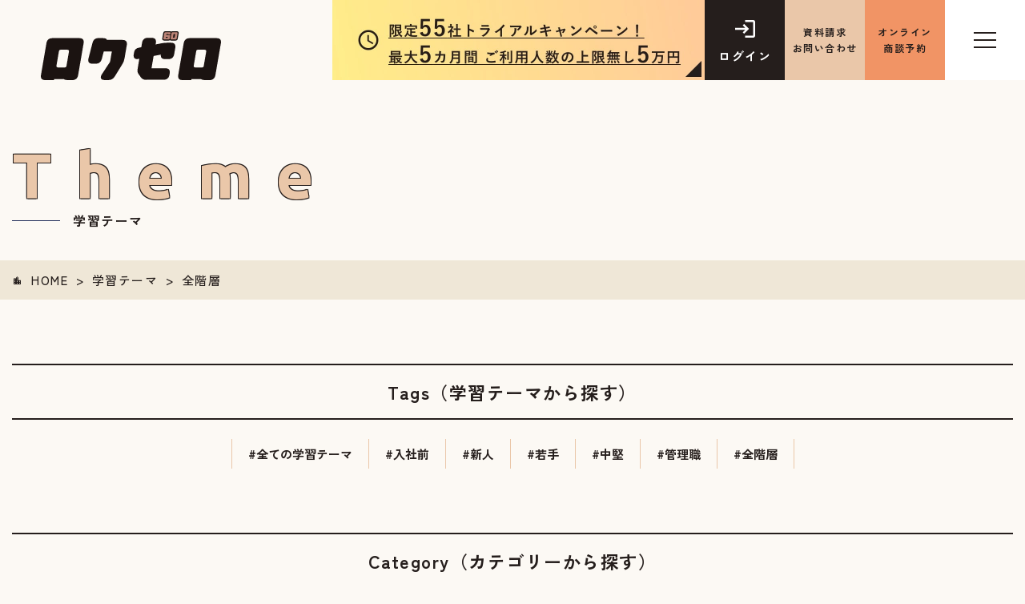

--- FILE ---
content_type: text/html; charset=UTF-8
request_url: https://rokuzero.jp/class/%E5%85%A8%E9%9A%8E%E5%B1%A4/
body_size: 8173
content:
<!DOCTYPE html>
<html>
<head>
	<meta charset="UTF-8">
	<title>全階層 | 手間をかけずに行える社内勉強会の教材ライブラリ「ロクゼロ」</title>
	<meta name="description" content="">
	<meta name="viewport" content="width=device-width, initial-scale=1">
	<link rel="icon" href="https://rokuzero.jp/wp-content/themes/rokuzero/img/favicon.ico">
  
<!-- All In One SEO Pack 3.6.2[55,66] -->

<meta name="keywords"  content="女性活躍推進,キャリア,リーダーシップ,対話,クレーム対応,マーケット志向,カスタマーハラスメント,アンラーニング,オンボーディング,データを読み解く力,インサイドセールス,カスタマーサクセス,未来を描く力" />
<link rel="next" href="https://rokuzero.jp/class/%E5%85%A8%E9%9A%8E%E5%B1%A4/page/2/" />

<script type="application/ld+json" class="aioseop-schema">{}</script>
<link rel="canonical" href="https://rokuzero.jp/class/%e5%85%a8%e9%9a%8e%e5%b1%a4/" />
			<script type="text/javascript" >
				window.ga=window.ga||function(){(ga.q=ga.q||[]).push(arguments)};ga.l=+new Date;
				ga('create', 'UA-56268581-3', 'auto');
				// Plugins
				
				ga('send', 'pageview');
			</script>
			<script async src="https://www.google-analytics.com/analytics.js"></script>
			<!-- All In One SEO Pack -->
<link rel="alternate" type="application/rss+xml" title="手間をかけずに行える社内勉強会の教材ライブラリ「ロクゼロ」 &raquo; 全階層 階層 のフィード" href="https://rokuzero.jp/class/%e5%85%a8%e9%9a%8e%e5%b1%a4/feed/" />
<link rel='stylesheet' id='wp-block-library-css'  href='https://rokuzero.jp/wp-includes/css/dist/block-library/style.min.css?ver=5.3.20' type='text/css' media='all' />
<link rel='stylesheet' id='wordpress-popular-posts-css-css'  href='https://rokuzero.jp/wp-content/plugins/wordpress-popular-posts/assets/css/wpp.css?ver=5.1.0' type='text/css' media='all' />
<link rel='stylesheet' id='stylecss-css'  href='https://rokuzero.jp/wp-content/themes/rokuzero/dist/style.css?ver=1674020311' type='text/css' media='all' />
<script type='text/javascript'>
/* <![CDATA[ */
var wpp_params = {"sampling_active":"0","sampling_rate":"100","ajax_url":"https:\/\/rokuzero.jp\/wp-json\/wordpress-popular-posts\/v1\/popular-posts","ID":"","token":"df2a6dc032","debug":""};
/* ]]> */
</script>
<script type='text/javascript' src='https://rokuzero.jp/wp-content/plugins/wordpress-popular-posts/assets/js/wpp-5.0.0.min.js?ver=5.1.0'></script>
<script type='text/javascript' src='https://rokuzero.jp/wp-includes/js/jquery/jquery.js?ver=1.12.4-wp'></script>
<script type='text/javascript' src='https://rokuzero.jp/wp-includes/js/jquery/jquery-migrate.min.js?ver=1.4.1'></script>
<script type='text/javascript' src='https://rokuzero.jp/wp-content/themes/rokuzero/dist/bundle.js?ver=1634000582'></script>
<link rel='https://api.w.org/' href='https://rokuzero.jp/wp-json/' />
<link rel="EditURI" type="application/rsd+xml" title="RSD" href="https://rokuzero.jp/xmlrpc.php?rsd" />
<link rel="wlwmanifest" type="application/wlwmanifest+xml" href="https://rokuzero.jp/wp-includes/wlwmanifest.xml" /> 
<meta name="generator" content="WordPress 5.3.20" />
<link rel="icon" href="https://rokuzero.jp/wp-content/uploads/cropped-FAVICON_rev-32x32.jpg" sizes="32x32" />
<link rel="icon" href="https://rokuzero.jp/wp-content/uploads/cropped-FAVICON_rev-192x192.jpg" sizes="192x192" />
<link rel="apple-touch-icon-precomposed" href="https://rokuzero.jp/wp-content/uploads/cropped-FAVICON_rev-180x180.jpg" />
<meta name="msapplication-TileImage" content="https://rokuzero.jp/wp-content/uploads/cropped-FAVICON_rev-270x270.jpg" />
		<style type="text/css" id="wp-custom-css">
			.pageColumn__content .imgbox {
	margin: 100px 0 80px;
}		</style>
		</head>

<body id="top" class="body pageSingle pageGakusyu">

  <header class="header js-nav-header">
  <div class="header-inner">
    <h1><a class="header-logo" href="https://rokuzero.jp/"><img src="https://rokuzero.jp/wp-content/themes/rokuzero/img/logo/logo01.svg" alt="社内勉強会ロクゼロ"></a></h1>
    <div class="header-list">
      <a class="header-list-item banner sp-none" href="https://rokuzero.jp/campaign/"><img src="https://rokuzero.jp/wp-content/themes/rokuzero/img/banner/banner01.jpg" alt="毎月限定6社トライアルキャンペーン！最大6カ月間 ご利用人数の上限無し6万円"></a>
      <a class="header-list-item login sp-none" href="https://rokuzero.libra.jpn.com/#/login" target="_blank">ログイン</a>
      <a class="header-list-item contact sp-none" href="https://rokuzero.jp/contact/">資料請求<br>
        お問い合わせ</a>
		<a class="header-list-item reservation sp-none" href="https://rokuzero.jp/reservation/">オンライン<br>商談予約</a>
      <div class="header-list-item nav js-nav-bt">
        <span></span><span></span><span></span>
      </div>
    </div>
  </div>
</header>

<div class="navContent js-nav-content">
  <div class="navContent-inner">
    <ul class="navContent-list01">
      <li class="sp-navImg pc-none"><img src="https://rokuzero.jp/wp-content/themes/rokuzero/img/img/img_nav_people01.png" alt=""></li>
      <li class="navContent-list01-item">
        <a href="https://rokuzero.jp/#whatRokuzero">
          <span class="en font-Ubuntu">What’s Rokuzero</span>
          <span class="jp">ロクゼロとは</span>
        </a>
      </li>
      <li class="navContent-list01-item">
        <a href="https://rokuzero.jp/column/">
          <span class="en font-Ubuntu">Column</span>
          <span class="jp">コラム</span>
        </a>
      </li>
      <li class="navContent-list01-item">
        <a href="https://rokuzero.jp/#value">
          <span class="en font-Ubuntu">Value</span>
          <span class="jp">ロクゼロ5つの魅力</span>
        </a>
      </li>
      <li class="navContent-list01-item">
        <a href="https://rokuzero.jp/column_category/voice/">
          <span class="en font-Ubuntu">Voice</span>
          <span class="jp">お客様の声</span>
        </a>
      </li>
      <li class="navContent-list01-item">
        <a href="https://rokuzero.jp/video/">
          <span class="en font-Ubuntu">Movie</span>
          <span class="jp">動画でわかるロクゼロ</span>
        </a>
      </li>
      <li class="navContent-list01-item">
        <a href="https://rokuzero.jp/gakusyu/">
          <span class="en font-Ubuntu">Theme</span>
          <span class="jp">学習テーマ</span>
        </a>
      </li>
      <li class="navContent-list01-item">
        <a href="https://rokuzero.jp/news/">
          <span class="en font-Ubuntu">News</span>
          <span class="jp">ロクゼロニュース</span>
        </a>
      </li>
      <li class="navContent-list01-item">
        <a href="https://rokuzero.jp/use#flow">
          <span class="en font-Ubuntu">Flow</span>
          <span class="jp">ご利用の流れ</span>
        </a>
      </li>
      <li class="navContent-list01-item">
        <a href="https://rokuzero.jp/use#usePrice">
          <span class="en font-Ubuntu">Price</span>
          <span class="jp">価格表</span>
        </a>
      </li>
      <li class="navContent-list01-item">
        <a href="https://rokuzero.jp/use#faq">
          <span class="en font-Ubuntu">Faq</span>
          <span class="jp">よくあるご質問</span>
        </a>
      </li>
      <li class="navContent-list01-item">
        <a href="https://rokuzero.jp/use#company">
          <span class="en font-Ubuntu">Company</span>
          <span class="jp">会社概要</span>
        </a>
      </li>
    </ul>
    <ul class="navContent-list02">
      <li class="navContent-list02-img sp-none"><img src="https://rokuzero.jp/wp-content/themes/rokuzero/img/img/img_nav_people01.png" alt=""></li>
      <li class="navContent-list02-item"><a class="navBt is-blk" href="https://rokuzero.libra.jpn.com/#/login" target="_blank"><span class="ico-door">ログイン</span></a></li>
      <li class="navContent-list02-item"><a class="navBt is-brn" href="https://rokuzero.jp/contact/">資料請求・お問い合わせ</a></li>
	  <li class="navContent-list02-item"><a class="navBt is-org" href="https://rokuzero.jp/reservation/">オンライン商談予約</a></li>
      <li class="navContent-list02-item"><a class="txt" href="https://hipstergate.jp/corporateprofile/outline/" target="_blank">運営会社</a>　　<a class="txt" href="https://hipstergate.jp/privacypolicy/" target="_blank">個人情報の取り扱い</a></li>
    </ul>
  </div>
</div>

  <main class="main mainTop">
    <section class="pageSingle__sec01">
      <div class="cmn-inner01">
        <div class="pageSingle__ttlBox">
          <h2 class="cmn-secTit font-Ubuntu">Theme</h2>
          <h1 class="pageSingle__ttl">学習テーマ</h1>
        </div>
      </div>
      <nav class="c-breadcrumb2">
        <div class="cmn-inner01">
          <!-- Breadcrumb NavXT 6.5.0 -->
<span property="itemListElement" typeof="ListItem"><a property="item" typeof="WebPage" title="Go to 手間をかけずに行える社内勉強会の教材ライブラリ「ロクゼロ」." href="https://rokuzero.jp" class="home" ><span property="name">HOME</span></a><meta property="position" content="1"></span> &gt; <span property="itemListElement" typeof="ListItem"><a property="item" typeof="WebPage" title="Go to 学習テーマ." href="https://rokuzero.jp/gakusyu/" class="post post-gakusyu-archive" ><span property="name">学習テーマ</span></a><meta property="position" content="2"></span> &gt; <span property="itemListElement" typeof="ListItem"><span property="name">全階層</span><meta property="position" content="3"></span>        </div>
      </nav>
      <div class="cmn-inner01">
                <h2 class="pageGakusyu__ttl">Tags（学習テーマから探す）</h2>
        <nav class="pageGakusyu__tagList">
          <a class="" href="https://rokuzero.jp/gakusyu/">#全ての学習テーマ</a>
                    <a class="" href="https://rokuzero.jp/class/%e5%85%a5%e7%a4%be%e5%89%8d/">#入社前</a>
                    <a class="" href="https://rokuzero.jp/class/%e6%96%b0%e4%ba%ba/">#新人</a>
                    <a class="" href="https://rokuzero.jp/class/%e8%8b%a5%e6%89%8b/">#若手</a>
                    <a class="" href="https://rokuzero.jp/class/%e4%b8%ad%e5%a0%85/">#中堅</a>
                    <a class="" href="https://rokuzero.jp/class/%e7%ae%a1%e7%90%86%e8%81%b7/">#管理職</a>
                    <a class="" href="https://rokuzero.jp/class/%e5%85%a8%e9%9a%8e%e5%b1%a4/">#全階層</a>
                  </nav>

        <h2 class="pageGakusyu__ttl">Category（カテゴリーから探す）</h2>
<ul class="pageGakusyu__catList">
      <li class="pageGakusyu__catList__item">
      <a href="https://rokuzero.jp/gakusyu_category/%e3%83%9e%e3%82%a4%e3%83%b3%e3%83%89/">
        <p class="pageGakusyu__catList__ttl">マインド</p>
        <div class="pageGakusyu__catList__txt"><p>ビジネスパーソンが持つべき仕事に取り組む姿勢や考え方</p>
</div>
      </a>
    </li>
      <li class="pageGakusyu__catList__item">
      <a href="https://rokuzero.jp/gakusyu_category/%e3%83%99%e3%83%bc%e3%82%b7%e3%83%83%e3%82%af/">
        <p class="pageGakusyu__catList__ttl">ベーシック</p>
        <div class="pageGakusyu__catList__txt"><p>ビジネスを遂行する上で必要となる基礎的な素養</p>
</div>
      </a>
    </li>
      <li class="pageGakusyu__catList__item">
      <a href="https://rokuzero.jp/gakusyu_category/%e3%83%93%e3%82%b8%e3%83%8d%e3%82%b9%e3%82%b9%e3%82%ad%e3%83%ab/">
        <p class="pageGakusyu__catList__ttl">ビジネススキル</p>
        <div class="pageGakusyu__catList__txt"><p>自身の仕事において高いパフォーマンスを発揮するために必要なスキル</p>
</div>
      </a>
    </li>
      <li class="pageGakusyu__catList__item">
      <a href="https://rokuzero.jp/gakusyu_category/%e3%82%b3%e3%83%9f%e3%83%a5%e3%83%8b%e3%82%b1%e3%83%bc%e3%82%b7%e3%83%a7%e3%83%b3/">
        <p class="pageGakusyu__catList__ttl">コミュニケーション</p>
        <div class="pageGakusyu__catList__txt"><p>業務で関わる全てのステークホルダーとの関係構築スキル</p>
</div>
      </a>
    </li>
      <li class="pageGakusyu__catList__item">
      <a href="https://rokuzero.jp/gakusyu_category/%e3%82%bb%e3%83%bc%e3%83%ab%e3%82%b9/">
        <p class="pageGakusyu__catList__ttl">セールス</p>
        <div class="pageGakusyu__catList__txt"><p>お客様から信頼を得て購入意欲を引き出すための営業手法や行動論</p>
</div>
      </a>
    </li>
      <li class="pageGakusyu__catList__item">
      <a href="https://rokuzero.jp/gakusyu_category/%e3%83%9e%e3%83%8d%e3%82%b8%e3%83%a1%e3%83%b3%e3%83%88/">
        <p class="pageGakusyu__catList__ttl">マネジメント</p>
        <div class="pageGakusyu__catList__txt"><p>会社が設定した目標に向かい適切な組織運営を行うための方法論</p>
</div>
      </a>
    </li>
      <li class="pageGakusyu__catList__item">
      <a href="https://rokuzero.jp/gakusyu_category/%e3%81%9d%e3%81%ae%e4%bb%96/">
        <p class="pageGakusyu__catList__ttl">その他</p>
        <div class="pageGakusyu__catList__txt"><p>その他ビジネスで役立つ思考やスキル</p>
</div>
      </a>
    </li>
  </ul>

        <ul class="pageGakusyu__archiveList">
                      <li class="pageGakusyu__archiveList__item">
  <a href="https://rokuzero.jp/gakusyu/promoting-womens-participation-in-the-workplace_career/">
    <div class="pageGakusyu__archiveList__img imgFitBox"><img width="2560" height="1707" src="https://rokuzero.jp/wp-content/uploads/shutterstock_2439654121-scaled.jpg" class="attachment-post-thumbnail size-post-thumbnail wp-post-image" alt="" srcset="https://rokuzero.jp/wp-content/uploads/shutterstock_2439654121-scaled.jpg 2560w, https://rokuzero.jp/wp-content/uploads/shutterstock_2439654121-768x512.jpg 768w, https://rokuzero.jp/wp-content/uploads/shutterstock_2439654121-1536x1024.jpg 1536w, https://rokuzero.jp/wp-content/uploads/shutterstock_2439654121-2048x1365.jpg 2048w" sizes="(max-width: 2560px) 100vw, 2560px" /></div>
    <div class="pageGakusyu__archiveList__ttl">女性活躍推進（キャリア編）</div>
                                  <div class="pageGakusyu__archiveList__txt">性別にかかわらず自分らしいキャリアを描ける職場づくりは、多くの企業にとって大切なテーマです。しかし実際には、無意識の思…</div>
                                                                                                          <div class="pageGakusyu__archiveList__catBox">
              <p class="pageGakusyu__archiveList__new">NEW</p>
            <ul class="pageGakusyu__archiveList__taxList">
                <li class="pageGakusyu__archiveList__taxList__item">全階層</li>
              </ul>
    </div>
    <div class="pageGakusyu__archiveList__time font-Ubuntu">2026.01.20</div>
  </a>
</li>                      <li class="pageGakusyu__archiveList__item">
  <a href="https://rokuzero.jp/gakusyu/promotion-of-womens-success/">
    <div class="pageGakusyu__archiveList__img imgFitBox"><img width="2560" height="1396" src="https://rokuzero.jp/wp-content/uploads/shutterstock_2692970141-scaled.jpg" class="attachment-post-thumbnail size-post-thumbnail wp-post-image" alt="" srcset="https://rokuzero.jp/wp-content/uploads/shutterstock_2692970141-scaled.jpg 2560w, https://rokuzero.jp/wp-content/uploads/shutterstock_2692970141-768x419.jpg 768w, https://rokuzero.jp/wp-content/uploads/shutterstock_2692970141-1536x838.jpg 1536w, https://rokuzero.jp/wp-content/uploads/shutterstock_2692970141-2048x1117.jpg 2048w" sizes="(max-width: 2560px) 100vw, 2560px" /></div>
    <div class="pageGakusyu__archiveList__ttl">女性活躍推進（リーダーシップ編）</div>
                                  <div class="pageGakusyu__archiveList__txt">「なぜ女性が力を発揮しづらい場面が生まれるのか」「気づかない思い込みが女性のリーダーシップを阻害していないか」――そん…</div>
                                                                                                          <div class="pageGakusyu__archiveList__catBox">
            <ul class="pageGakusyu__archiveList__taxList">
                <li class="pageGakusyu__archiveList__taxList__item">全階層</li>
              </ul>
    </div>
    <div class="pageGakusyu__archiveList__time font-Ubuntu">2026.01.05</div>
  </a>
</li>                      <li class="pageGakusyu__archiveList__item">
  <a href="https://rokuzero.jp/gakusyu/dialogue/">
    <div class="pageGakusyu__archiveList__img imgFitBox"><img width="2560" height="1734" src="https://rokuzero.jp/wp-content/uploads/shutterstock_2481943109-scaled.jpg" class="attachment-post-thumbnail size-post-thumbnail wp-post-image" alt="" srcset="https://rokuzero.jp/wp-content/uploads/shutterstock_2481943109-scaled.jpg 2560w, https://rokuzero.jp/wp-content/uploads/shutterstock_2481943109-768x520.jpg 768w, https://rokuzero.jp/wp-content/uploads/shutterstock_2481943109-1536x1041.jpg 1536w, https://rokuzero.jp/wp-content/uploads/shutterstock_2481943109-2048x1387.jpg 2048w" sizes="(max-width: 2560px) 100vw, 2560px" /></div>
    <div class="pageGakusyu__archiveList__ttl">チームで実践する「対話の技術」</div>
                                  <div class="pageGakusyu__archiveList__txt">仕事の現場では、会議や打ち合わせ、日常のやりとりの中で「うまく意見を引き出せない」「相手と意見がかみ合わない」といった…</div>
                                                                                                          <div class="pageGakusyu__archiveList__catBox">
            <ul class="pageGakusyu__archiveList__taxList">
                <li class="pageGakusyu__archiveList__taxList__item">全階層</li>
              </ul>
    </div>
    <div class="pageGakusyu__archiveList__time font-Ubuntu">2025.08.25</div>
  </a>
</li>                      <li class="pageGakusyu__archiveList__item">
  <a href="https://rokuzero.jp/gakusyu/complaint-handling/">
    <div class="pageGakusyu__archiveList__img imgFitBox"><img width="2500" height="1667" src="https://rokuzero.jp/wp-content/uploads/shutterstock_2112215981.jpg" class="attachment-post-thumbnail size-post-thumbnail wp-post-image" alt="" srcset="https://rokuzero.jp/wp-content/uploads/shutterstock_2112215981.jpg 2500w, https://rokuzero.jp/wp-content/uploads/shutterstock_2112215981-768x512.jpg 768w, https://rokuzero.jp/wp-content/uploads/shutterstock_2112215981-1536x1024.jpg 1536w, https://rokuzero.jp/wp-content/uploads/shutterstock_2112215981-2048x1366.jpg 2048w" sizes="(max-width: 2500px) 100vw, 2500px" /></div>
    <div class="pageGakusyu__archiveList__ttl">初動が決め手「効果的なクレーム対応」</div>
                                  <div class="pageGakusyu__archiveList__txt">クレームが長引いたり、お客様との関係が崩れてしまったりする背景の一つに、クレームを受けた際の不適切な初期対応があります…</div>
                                                                                                          <div class="pageGakusyu__archiveList__catBox">
            <ul class="pageGakusyu__archiveList__taxList">
                <li class="pageGakusyu__archiveList__taxList__item">全階層</li>
              </ul>
    </div>
    <div class="pageGakusyu__archiveList__time font-Ubuntu">2025.06.20</div>
  </a>
</li>                      <li class="pageGakusyu__archiveList__item">
  <a href="https://rokuzero.jp/gakusyu/market-oriented/">
    <div class="pageGakusyu__archiveList__img imgFitBox"><img width="2560" height="1882" src="https://rokuzero.jp/wp-content/uploads/Shutterstock_2290104495-scaled.jpg" class="attachment-post-thumbnail size-post-thumbnail wp-post-image" alt="" srcset="https://rokuzero.jp/wp-content/uploads/Shutterstock_2290104495-scaled.jpg 2560w, https://rokuzero.jp/wp-content/uploads/Shutterstock_2290104495-768x565.jpg 768w, https://rokuzero.jp/wp-content/uploads/Shutterstock_2290104495-1536x1129.jpg 1536w, https://rokuzero.jp/wp-content/uploads/Shutterstock_2290104495-2048x1506.jpg 2048w" sizes="(max-width: 2560px) 100vw, 2560px" /></div>
    <div class="pageGakusyu__archiveList__ttl">市場のニーズを捉える「マーケット志向」</div>
                                  <div class="pageGakusyu__archiveList__txt">激しい競争と変化の時代と言われる現代社会。ビジネスの成否を分けるのは「市場ニーズを正しく捉える力」です。今月のリリース…</div>
                                                                                                          <div class="pageGakusyu__archiveList__catBox">
            <ul class="pageGakusyu__archiveList__taxList">
                <li class="pageGakusyu__archiveList__taxList__item">全階層</li>
              </ul>
    </div>
    <div class="pageGakusyu__archiveList__time font-Ubuntu">2024.12.23</div>
  </a>
</li>                      <li class="pageGakusyu__archiveList__item">
  <a href="https://rokuzero.jp/gakusyu/customer-harassment-2/">
    <div class="pageGakusyu__archiveList__img imgFitBox"><img width="2560" height="1792" src="https://rokuzero.jp/wp-content/uploads/Shutterstock_2502056159-scaled.jpg" class="attachment-post-thumbnail size-post-thumbnail wp-post-image" alt="" srcset="https://rokuzero.jp/wp-content/uploads/Shutterstock_2502056159-scaled.jpg 2560w, https://rokuzero.jp/wp-content/uploads/Shutterstock_2502056159-768x538.jpg 768w, https://rokuzero.jp/wp-content/uploads/Shutterstock_2502056159-1536x1075.jpg 1536w, https://rokuzero.jp/wp-content/uploads/Shutterstock_2502056159-2048x1434.jpg 2048w" sizes="(max-width: 2560px) 100vw, 2560px" /></div>
    <div class="pageGakusyu__archiveList__ttl">正しい手順を知る「カスタマーハラスメント対応」</div>
                                  <div class="pageGakusyu__archiveList__txt">カスタマーハラスメントに対応するには、チームの一人ひとりが適切な判断と対応手順を知っていることがとても大切です。今回の…</div>
                                                                                                          <div class="pageGakusyu__archiveList__catBox">
            <ul class="pageGakusyu__archiveList__taxList">
                <li class="pageGakusyu__archiveList__taxList__item">全階層</li>
              </ul>
    </div>
    <div class="pageGakusyu__archiveList__time font-Ubuntu">2024.11.26</div>
  </a>
</li>                      <li class="pageGakusyu__archiveList__item">
  <a href="https://rokuzero.jp/gakusyu/unlearning-2/">
    <div class="pageGakusyu__archiveList__img imgFitBox"><img width="2560" height="1245" src="https://rokuzero.jp/wp-content/uploads/Shutterstock_596921567-scaled.jpg" class="attachment-post-thumbnail size-post-thumbnail wp-post-image" alt="" srcset="https://rokuzero.jp/wp-content/uploads/Shutterstock_596921567-scaled.jpg 2560w, https://rokuzero.jp/wp-content/uploads/Shutterstock_596921567-768x373.jpg 768w, https://rokuzero.jp/wp-content/uploads/Shutterstock_596921567-1536x747.jpg 1536w, https://rokuzero.jp/wp-content/uploads/Shutterstock_596921567-2048x996.jpg 2048w" sizes="(max-width: 2560px) 100vw, 2560px" /></div>
    <div class="pageGakusyu__archiveList__ttl">変化に即し成長を続けるための「アンラーニング」</div>
                                  <div class="pageGakusyu__archiveList__txt">変化するビジネス環境とともに成長するには、身につけた知識やスキルを更新しなければなりません。その際に有効なのがアンラー…</div>
                                                                                                          <div class="pageGakusyu__archiveList__catBox">
            <ul class="pageGakusyu__archiveList__taxList">
                <li class="pageGakusyu__archiveList__taxList__item">全階層</li>
              </ul>
    </div>
    <div class="pageGakusyu__archiveList__time font-Ubuntu">2024.09.24</div>
  </a>
</li>                      <li class="pageGakusyu__archiveList__item">
  <a href="https://rokuzero.jp/gakusyu/onboarding/">
    <div class="pageGakusyu__archiveList__img imgFitBox"><img width="2560" height="1829" src="https://rokuzero.jp/wp-content/uploads/Shutterstock_2284680617-scaled.jpg" class="attachment-post-thumbnail size-post-thumbnail wp-post-image" alt="" srcset="https://rokuzero.jp/wp-content/uploads/Shutterstock_2284680617-scaled.jpg 2560w, https://rokuzero.jp/wp-content/uploads/Shutterstock_2284680617-768x549.jpg 768w, https://rokuzero.jp/wp-content/uploads/Shutterstock_2284680617-1536x1097.jpg 1536w, https://rokuzero.jp/wp-content/uploads/Shutterstock_2284680617-2048x1463.jpg 2048w" sizes="(max-width: 2560px) 100vw, 2560px" /></div>
    <div class="pageGakusyu__archiveList__ttl">人が組織に根付く「職場でできるオンボーディング施策」</div>
                                  <div class="pageGakusyu__archiveList__txt">企業は新卒採用をした人材の組織への定着と早期戦力化を目的に施策を講じます。一方で、オンボーディングはキャリア採用や他部…</div>
                                                                                                          <div class="pageGakusyu__archiveList__catBox">
            <ul class="pageGakusyu__archiveList__taxList">
                <li class="pageGakusyu__archiveList__taxList__item">全階層</li>
              </ul>
    </div>
    <div class="pageGakusyu__archiveList__time font-Ubuntu">2024.07.22</div>
  </a>
</li>                      <li class="pageGakusyu__archiveList__item">
  <a href="https://rokuzero.jp/gakusyu/ability-to-decipher-data/">
    <div class="pageGakusyu__archiveList__img imgFitBox"><img width="2560" height="2014" src="https://rokuzero.jp/wp-content/uploads/shutterstock_2376328949-scaled.jpg" class="attachment-post-thumbnail size-post-thumbnail wp-post-image" alt="" srcset="https://rokuzero.jp/wp-content/uploads/shutterstock_2376328949-scaled.jpg 2560w, https://rokuzero.jp/wp-content/uploads/shutterstock_2376328949-768x604.jpg 768w, https://rokuzero.jp/wp-content/uploads/shutterstock_2376328949-1536x1208.jpg 1536w, https://rokuzero.jp/wp-content/uploads/shutterstock_2376328949-2048x1611.jpg 2048w" sizes="(max-width: 2560px) 100vw, 2560px" /></div>
    <div class="pageGakusyu__archiveList__ttl">統計や調査手法の罠から抜け出す「データを読み解く力」の身に付け方</div>
                                  <div class="pageGakusyu__archiveList__txt">ビジネスにおいてデータは重要な役割を果たします。例えば私達は、売上・顧客・在庫などのデータを分析して市場や顧客行動を把…</div>
                                                                                                          <div class="pageGakusyu__archiveList__catBox">
            <ul class="pageGakusyu__archiveList__taxList">
                <li class="pageGakusyu__archiveList__taxList__item">全階層</li>
              </ul>
    </div>
    <div class="pageGakusyu__archiveList__time font-Ubuntu">2024.03.21</div>
  </a>
</li>                      <li class="pageGakusyu__archiveList__item">
  <a href="https://rokuzero.jp/gakusyu/inside-sales/">
    <div class="pageGakusyu__archiveList__img imgFitBox"><img width="2560" height="1707" src="https://rokuzero.jp/wp-content/uploads/shutterstock_1771931333-scaled.jpg" class="attachment-post-thumbnail size-post-thumbnail wp-post-image" alt="" srcset="https://rokuzero.jp/wp-content/uploads/shutterstock_1771931333-scaled.jpg 2560w, https://rokuzero.jp/wp-content/uploads/shutterstock_1771931333-768x512.jpg 768w, https://rokuzero.jp/wp-content/uploads/shutterstock_1771931333-1536x1024.jpg 1536w, https://rokuzero.jp/wp-content/uploads/shutterstock_1771931333-2048x1365.jpg 2048w" sizes="(max-width: 2560px) 100vw, 2560px" /></div>
    <div class="pageGakusyu__archiveList__ttl">インサイドセールスを確実に立ち上げる方法</div>
                                  <div class="pageGakusyu__archiveList__txt">インサイドセールスは、電話やオンラインツールを活用して営業活動を行うため、交通費や宿泊費などを削減でき、フィールドセー…</div>
                                                                                                          <div class="pageGakusyu__archiveList__catBox">
            <ul class="pageGakusyu__archiveList__taxList">
                <li class="pageGakusyu__archiveList__taxList__item">全階層</li>
              </ul>
    </div>
    <div class="pageGakusyu__archiveList__time font-Ubuntu">2024.03.21</div>
  </a>
</li>                      <li class="pageGakusyu__archiveList__item">
  <a href="https://rokuzero.jp/gakusyu/customer-success/">
    <div class="pageGakusyu__archiveList__img imgFitBox"><img width="1792" height="1024" src="https://rokuzero.jp/wp-content/uploads/download-1.png" class="attachment-post-thumbnail size-post-thumbnail wp-post-image" alt="" srcset="https://rokuzero.jp/wp-content/uploads/download-1.png 1792w, https://rokuzero.jp/wp-content/uploads/download-1-768x439.png 768w, https://rokuzero.jp/wp-content/uploads/download-1-1536x878.png 1536w" sizes="(max-width: 1792px) 100vw, 1792px" /></div>
    <div class="pageGakusyu__archiveList__ttl">サブスク時代を駆け抜ける「カスタマーサクセスの新常識」</div>
                                  <div class="pageGakusyu__archiveList__txt">サブスクリプションは、人々の消費行動が所有から利用に変化するなかで、利便性やコスト予測のしやすさなどから注目されるビジ…</div>
                                                                                                          <div class="pageGakusyu__archiveList__catBox">
            <ul class="pageGakusyu__archiveList__taxList">
                <li class="pageGakusyu__archiveList__taxList__item">全階層</li>
              </ul>
    </div>
    <div class="pageGakusyu__archiveList__time font-Ubuntu">2024.02.21</div>
  </a>
</li>                      <li class="pageGakusyu__archiveList__item">
  <a href="https://rokuzero.jp/gakusyu/the-power-to-draw-the-future/">
    <div class="pageGakusyu__archiveList__img imgFitBox"><img width="1792" height="1024" src="https://rokuzero.jp/wp-content/uploads/download.png" class="attachment-post-thumbnail size-post-thumbnail wp-post-image" alt="" srcset="https://rokuzero.jp/wp-content/uploads/download.png 1792w, https://rokuzero.jp/wp-content/uploads/download-768x439.png 768w, https://rokuzero.jp/wp-content/uploads/download-1536x878.png 1536w" sizes="(max-width: 1792px) 100vw, 1792px" /></div>
    <div class="pageGakusyu__archiveList__ttl">将来への漠然とした不安を解消する「未来を描く力」の身に付け方</div>
                                  <div class="pageGakusyu__archiveList__txt">今回のテーマでは、私たちが何故不安を感じるのかを明らかにしながら、正体不明の不安への対処方法を学びます。人は将来を見通…</div>
                                                                                                          <div class="pageGakusyu__archiveList__catBox">
            <ul class="pageGakusyu__archiveList__taxList">
                <li class="pageGakusyu__archiveList__taxList__item">全階層</li>
              </ul>
    </div>
    <div class="pageGakusyu__archiveList__time font-Ubuntu">2024.02.21</div>
  </a>
</li>                  </ul>
        <nav class="pageGakusyu__pager">
          <span aria-current="page" class="page-numbers current">1</span>
<a class="page-numbers" href="https://rokuzero.jp/class/%E5%85%A8%E9%9A%8E%E5%B1%A4/page/2/">2</a>
<a class="page-numbers" href="https://rokuzero.jp/class/%E5%85%A8%E9%9A%8E%E5%B1%A4/page/3/">3</a>
<a class="next page-numbers" href="https://rokuzero.jp/class/%E5%85%A8%E9%9A%8E%E5%B1%A4/page/2/"></a>        </nav>
      </div>
    </section>

    <section id="trial" class="trial">
  <div class="cmn-inner01">
    <div class="trial-box">
      <div class="trial-box-img js-order02"><img src="https://rokuzero.jp/wp-content/themes/rokuzero/img/img/img_top_people04.png" alt=""></div>
      <div class="trial-box-txtBox">
        <img class="trial-box-txtBox__img sp-none" src="https://rokuzero.jp/wp-content/themes/rokuzero/img/txt/txt_top01.svg" alt="Trial Us さあ やろうぜ！ 社内勉強会！">
        <img class="trial-box-txtBox__img pc-none" src="https://rokuzero.jp/wp-content/themes/rokuzero/img/txt/txt_top_sp01.svg" alt="Trial Us さあ やろうぜ！ 社内勉強会！">
        <div class="cmn-btBox07"><a class="cmn-bt01 is-brn is-txtJp" href="https://rokuzero.jp/campaign/">まずは30日間無料でお試し！</a></div>
      </div>
    </div>
  </div>
</section>

  </main>
	<footer class="footer">
		<div class="cmn-inner01">
			<div class="footer-box">
				<a class="footer-box-logo" href=""><img src="https://rokuzero.jp/wp-content/themes/rokuzero/img/logo/logo02.svg" alt="ロクゼロ"></a>
				<div class="footer-box-list">
					<div class="footer-box-list-item">
						<a class="footer-box-list-item__company" href="https://hipstergate.jp/corporateprofile/outline/" target="_blank">運営会社</a>
						<a class="footer-box-list-item__privacy" href="https://hipstergate.jp/privacypolicy/" target="_blank">個人情報の取り扱い</a>
					</div>
					<p class="footer-box-list__copyright font-Ubuntu">COPYRIGHT &copy; HIPSTERGATE INC.<br class="pc-none"> ALL RIGHTS RESERVED.</p>
				</div>
			</div>
		</div>
	</footer>

          <script type="text/javascript">
            (function(){
                document.addEventListener('DOMContentLoaded', function(){
                    let wpp_widgets = document.querySelectorAll('.popular-posts-sr');

                    if ( wpp_widgets ) {
                        for (let i = 0; i < wpp_widgets.length; i++) {
                            let wpp_widget = wpp_widgets[i];
                            WordPressPopularPosts.theme(wpp_widget);
                        }
                    }
                });
            })();
        </script>
                <script>
            var WPPImageObserver = null;

            function wpp_load_img(img) {
                if ( ! 'imgSrc' in img.dataset || ! img.dataset.imgSrc )
                    return;

                img.src = img.dataset.imgSrc;

                if ( 'imgSrcset' in img.dataset ) {
                    img.srcset = img.dataset.imgSrcset;
                    img.removeAttribute('data-img-srcset');
                }

                img.classList.remove('wpp-lazyload');
                img.removeAttribute('data-img-src');
                img.classList.add('wpp-lazyloaded');
            }

            function wpp_observe_imgs(){
                let wpp_images = document.querySelectorAll('img.wpp-lazyload'),
                    wpp_widgets = document.querySelectorAll('.popular-posts-sr');

                if ( wpp_images.length || wpp_widgets.length ) {
                    if ( 'IntersectionObserver' in window ) {
                        WPPImageObserver = new IntersectionObserver(function(entries, observer) {
                            entries.forEach(function(entry) {
                                if (entry.isIntersecting) {
                                    let img = entry.target;
                                    wpp_load_img(img);
                                    WPPImageObserver.unobserve(img);
                                }
                            });
                        });

                        if ( wpp_images.length ) {
                            wpp_images.forEach(function(image) {
                                WPPImageObserver.observe(image);
                            });
                        }

                        if ( wpp_widgets.length ) {
                            for (var i = 0; i < wpp_widgets.length; i++) {
                                let wpp_widget_images = wpp_widgets[i].querySelectorAll('img.wpp-lazyload');

                                if ( ! wpp_widget_images.length && wpp_widgets[i].shadowRoot ) {
                                    wpp_widget_images = wpp_widgets[i].shadowRoot.querySelectorAll('img.wpp-lazyload');
                                }

                                if ( wpp_widget_images.length ) {
                                    wpp_widget_images.forEach(function(image) {
                                        WPPImageObserver.observe(image);
                                    });
                                }
                            }
                        }
                    } /** Fallback for older browsers */
                    else {
                        if ( wpp_images.length ) {
                            for (var i = 0; i < wpp_images.length; i++) {
                                wpp_load_img(wpp_images[i]);
                                wpp_images[i].classList.remove('wpp-lazyloaded');
                            }
                        }

                        if ( wpp_widgets.length ) {
                            for (var j = 0; j < wpp_widgets.length; j++) {
                                let wpp_widget = wpp_widgets[j],
                                    wpp_widget_images = wpp_widget.querySelectorAll('img.wpp-lazyload');

                                if ( ! wpp_widget_images.length && wpp_widget.shadowRoot ) {
                                    wpp_widget_images = wpp_widget.shadowRoot.querySelectorAll('img.wpp-lazyload');
                                }

                                if ( wpp_widget_images.length ) {
                                    for (var k = 0; k < wpp_widget_images.length; k++) {
                                        wpp_load_img(wpp_widget_images[k]);
                                        wpp_widget_images[k].classList.remove('wpp-lazyloaded');
                                    }
                                }
                            }
                        }
                    }
                }
            }

            document.addEventListener('DOMContentLoaded', function() {
                wpp_observe_imgs();

                // When an ajaxified WPP widget loads,
                // Lazy load its images
                document.addEventListener('wpp-onload', function(){
                    wpp_observe_imgs();
                });
            });
        </script>
        <script type='text/javascript' src='https://rokuzero.jp/wp-includes/js/wp-embed.min.js?ver=5.3.20'></script>

</body>

</html>





--- FILE ---
content_type: text/css
request_url: https://rokuzero.jp/wp-content/themes/rokuzero/dist/style.css?ver=1674020311
body_size: 24783
content:
@import url(https://fonts.googleapis.com/css2?family=Ubuntu:wght@400;700&display=swap);
@import url(https://fonts.googleapis.com/css2?family=Zen+Kaku+Gothic+New:wght@500;700&display=swap);
/*! normalize.css v8.0.1 | MIT License | github.com/necolas/normalize.css */
/* Document
   ========================================================================== */
/**
 * 1. Correct the line height in all browsers.
 * 2. Prevent adjustments of font size after orientation changes in iOS.
 */
html {
  line-height: 1.15;
  /* 1 */
  -webkit-text-size-adjust: 100%;
  /* 2 */
}

/* Sections
   ========================================================================== */
/**
 * Remove the margin in all browsers.
 */
body {
  margin: 0;
}

/**
 * Render the `main` element consistently in IE.
 */
main {
  display: block;
}

/**
 * Correct the font size and margin on `h1` elements within `section` and
 * `article` contexts in Chrome, Firefox, and Safari.
 */
h1 {
  font-size: 2em;
  margin: 0.67em 0;
}

/* Grouping content
   ========================================================================== */
/**
 * 1. Add the correct box sizing in Firefox.
 * 2. Show the overflow in Edge and IE.
 */
hr {
  -webkit-box-sizing: content-box;
          box-sizing: content-box;
  /* 1 */
  height: 0;
  /* 1 */
  overflow: visible;
  /* 2 */
}

/**
 * 1. Correct the inheritance and scaling of font size in all browsers.
 * 2. Correct the odd `em` font sizing in all browsers.
 */
pre {
  font-family: monospace, monospace;
  /* 1 */
  font-size: 1em;
  /* 2 */
}

/* Text-level semantics
   ========================================================================== */
/**
 * Remove the gray background on active links in IE 10.
 */
a {
  background-color: transparent;
}

/**
 * 1. Remove the bottom border in Chrome 57-
 * 2. Add the correct text decoration in Chrome, Edge, IE, Opera, and Safari.
 */
abbr[title] {
  border-bottom: none;
  /* 1 */
  text-decoration: underline;
  /* 2 */
  text-decoration: underline dotted;
  /* 2 */
}

/**
 * Add the correct font weight in Chrome, Edge, and Safari.
 */
b,
strong {
  font-weight: bolder;
}

/**
 * 1. Correct the inheritance and scaling of font size in all browsers.
 * 2. Correct the odd `em` font sizing in all browsers.
 */
code,
kbd,
samp {
  font-family: monospace, monospace;
  /* 1 */
  font-size: 1em;
  /* 2 */
}

/**
 * Add the correct font size in all browsers.
 */
small {
  font-size: 80%;
}

/**
 * Prevent `sub` and `sup` elements from affecting the line height in
 * all browsers.
 */
sub,
sup {
  font-size: 75%;
  line-height: 0;
  position: relative;
  vertical-align: baseline;
}

sub {
  bottom: -0.25em;
}

sup {
  top: -0.5em;
}

/* Embedded content
   ========================================================================== */
/**
 * Remove the border on images inside links in IE 10.
 */
img {
  border-style: none;
}

/* Forms
   ========================================================================== */
/**
 * 1. Change the font styles in all browsers.
 * 2. Remove the margin in Firefox and Safari.
 */
button,
input,
optgroup,
select,
textarea {
  font-family: inherit;
  /* 1 */
  font-size: 100%;
  /* 1 */
  line-height: 1.15;
  /* 1 */
  margin: 0;
  /* 2 */
}

/**
 * Show the overflow in IE.
 * 1. Show the overflow in Edge.
 */
button,
input {
  /* 1 */
  overflow: visible;
}

/**
 * Remove the inheritance of text transform in Edge, Firefox, and IE.
 * 1. Remove the inheritance of text transform in Firefox.
 */
button,
select {
  /* 1 */
  text-transform: none;
}

/**
 * Correct the inability to style clickable types in iOS and Safari.
 */
button,
[type=button],
[type=reset],
[type=submit] {
  -webkit-appearance: button;
}

/**
 * Remove the inner border and padding in Firefox.
 */
button::-moz-focus-inner,
[type=button]::-moz-focus-inner,
[type=reset]::-moz-focus-inner,
[type=submit]::-moz-focus-inner {
  border-style: none;
  padding: 0;
}

/**
 * Restore the focus styles unset by the previous rule.
 */
button:-moz-focusring,
[type=button]:-moz-focusring,
[type=reset]:-moz-focusring,
[type=submit]:-moz-focusring {
  outline: 1px dotted ButtonText;
}

/**
 * Correct the padding in Firefox.
 */
fieldset {
  padding: 0.35em 0.75em 0.625em;
}

/**
 * 1. Correct the text wrapping in Edge and IE.
 * 2. Correct the color inheritance from `fieldset` elements in IE.
 * 3. Remove the padding so developers are not caught out when they zero out
 *    `fieldset` elements in all browsers.
 */
legend {
  -webkit-box-sizing: border-box;
          box-sizing: border-box;
  /* 1 */
  color: inherit;
  /* 2 */
  display: table;
  /* 1 */
  max-width: 100%;
  /* 1 */
  padding: 0;
  /* 3 */
  white-space: normal;
  /* 1 */
}

/**
 * Add the correct vertical alignment in Chrome, Firefox, and Opera.
 */
progress {
  vertical-align: baseline;
}

/**
 * Remove the default vertical scrollbar in IE 10+.
 */
textarea {
  overflow: auto;
}

/**
 * 1. Add the correct box sizing in IE 10.
 * 2. Remove the padding in IE 10.
 */
[type=checkbox],
[type=radio] {
  -webkit-box-sizing: border-box;
          box-sizing: border-box;
  /* 1 */
  padding: 0;
  /* 2 */
}

/**
 * Correct the cursor style of increment and decrement buttons in Chrome.
 */
[type=number]::-webkit-inner-spin-button,
[type=number]::-webkit-outer-spin-button {
  height: auto;
}

/**
 * 1. Correct the odd appearance in Chrome and Safari.
 * 2. Correct the outline style in Safari.
 */
[type=search] {
  -webkit-appearance: textfield;
  /* 1 */
  outline-offset: -2px;
  /* 2 */
}

/**
 * Remove the inner padding in Chrome and Safari on macOS.
 */
[type=search]::-webkit-search-decoration {
  -webkit-appearance: none;
}

/**
 * 1. Correct the inability to style clickable types in iOS and Safari.
 * 2. Change font properties to `inherit` in Safari.
 */
::-webkit-file-upload-button {
  -webkit-appearance: button;
  /* 1 */
  font: inherit;
  /* 2 */
}

/* Interactive
   ========================================================================== */
/*
 * Add the correct display in Edge, IE 10+, and Firefox.
 */
details {
  display: block;
}

/*
 * Add the correct display in all browsers.
 */
summary {
  display: list-item;
}

/* Misc
   ========================================================================== */
/**
 * Add the correct display in IE 10+.
 */
template {
  display: none;
}

/**
 * Add the correct display in IE 10.
 */
[hidden] {
  display: none;
}
/* Magnific Popup CSS */
.mfp-bg {
  top: 0;
  left: 0;
  width: 100%;
  height: 100%;
  z-index: 1042;
  overflow: hidden;
  position: fixed;
  background: #0b0b0b;
  opacity: 0.8;
}

.mfp-wrap {
  top: 0;
  left: 0;
  width: 100%;
  height: 100%;
  z-index: 1043;
  position: fixed;
  outline: none !important;
  -webkit-backface-visibility: hidden;
}

.mfp-container {
  text-align: center;
  position: absolute;
  width: 100%;
  height: 100%;
  left: 0;
  top: 0;
  padding: 0 8px;
  -webkit-box-sizing: border-box;
          box-sizing: border-box;
}

.mfp-container:before {
  content: "";
  display: inline-block;
  height: 100%;
  vertical-align: middle;
}

.mfp-align-top .mfp-container:before {
  display: none;
}

.mfp-content {
  position: relative;
  display: inline-block;
  vertical-align: middle;
  margin: 0 auto;
  text-align: left;
  z-index: 1045;
}

.mfp-inline-holder .mfp-content,
.mfp-ajax-holder .mfp-content {
  width: 100%;
  cursor: auto;
}

.mfp-ajax-cur {
  cursor: progress;
}

.mfp-zoom-out-cur, .mfp-zoom-out-cur .mfp-image-holder .mfp-close {
  cursor: -webkit-zoom-out;
  cursor: zoom-out;
}

.mfp-zoom {
  cursor: pointer;
  cursor: -webkit-zoom-in;
  cursor: zoom-in;
}

.mfp-auto-cursor .mfp-content {
  cursor: auto;
}

.mfp-close,
.mfp-arrow,
.mfp-preloader,
.mfp-counter {
  -webkit-user-select: none;
  -moz-user-select: none;
  -ms-user-select: none;
      user-select: none;
}

.mfp-loading.mfp-figure {
  display: none;
}

.mfp-hide {
  display: none !important;
}

.mfp-preloader {
  color: #CCC;
  position: absolute;
  top: 50%;
  width: auto;
  text-align: center;
  margin-top: -0.8em;
  left: 8px;
  right: 8px;
  z-index: 1044;
}

.mfp-preloader a {
  color: #CCC;
}

.mfp-preloader a:hover {
  color: #FFF;
}

.mfp-s-ready .mfp-preloader {
  display: none;
}

.mfp-s-error .mfp-content {
  display: none;
}

button.mfp-close,
button.mfp-arrow {
  overflow: visible;
  cursor: pointer;
  background: transparent;
  border: 0;
  -webkit-appearance: none;
  display: block;
  outline: none;
  padding: 0;
  z-index: 1046;
  -webkit-box-shadow: none;
          box-shadow: none;
  -ms-touch-action: manipulation;
      touch-action: manipulation;
}

button::-moz-focus-inner {
  padding: 0;
  border: 0;
}

.mfp-close {
  width: 44px;
  height: 44px;
  line-height: 44px;
  position: absolute;
  right: 0;
  top: 0;
  text-decoration: none;
  text-align: center;
  opacity: 0.65;
  padding: 0 0 18px 10px;
  color: #FFF;
  font-style: normal;
  font-size: 28px;
  font-family: Arial, Baskerville, monospace;
}

.mfp-close:hover,
.mfp-close:focus {
  opacity: 1;
}

.mfp-close:active {
  top: 1px;
}

.mfp-close-btn-in .mfp-close {
  color: #333;
}

.mfp-image-holder .mfp-close,
.mfp-iframe-holder .mfp-close {
  color: #FFF;
  right: -6px;
  text-align: right;
  padding-right: 6px;
  width: 100%;
}

.mfp-counter {
  position: absolute;
  top: 0;
  right: 0;
  color: #CCC;
  font-size: 12px;
  line-height: 18px;
  white-space: nowrap;
}

.mfp-arrow {
  position: absolute;
  opacity: 0.65;
  margin: 0;
  top: 50%;
  margin-top: -55px;
  padding: 0;
  width: 90px;
  height: 110px;
  -webkit-tap-highlight-color: transparent;
}

.mfp-arrow:active {
  margin-top: -54px;
}

.mfp-arrow:hover,
.mfp-arrow:focus {
  opacity: 1;
}

.mfp-arrow:before,
.mfp-arrow:after {
  content: "";
  display: block;
  width: 0;
  height: 0;
  position: absolute;
  left: 0;
  top: 0;
  margin-top: 35px;
  margin-left: 35px;
  border: medium inset transparent;
}

.mfp-arrow:after {
  border-top-width: 13px;
  border-bottom-width: 13px;
  top: 8px;
}

.mfp-arrow:before {
  border-top-width: 21px;
  border-bottom-width: 21px;
  opacity: 0.7;
}

.mfp-arrow-left {
  left: 0;
}

.mfp-arrow-left:after {
  border-right: 17px solid #FFF;
  margin-left: 31px;
}

.mfp-arrow-left:before {
  margin-left: 25px;
  border-right: 27px solid #3F3F3F;
}

.mfp-arrow-right {
  right: 0;
}

.mfp-arrow-right:after {
  border-left: 17px solid #FFF;
  margin-left: 39px;
}

.mfp-arrow-right:before {
  border-left: 27px solid #3F3F3F;
}

.mfp-iframe-holder {
  padding-top: 40px;
  padding-bottom: 40px;
}

.mfp-iframe-holder .mfp-content {
  line-height: 0;
  width: 100%;
  max-width: 900px;
}

.mfp-iframe-holder .mfp-close {
  top: -40px;
}

.mfp-iframe-scaler {
  width: 100%;
  height: 0;
  overflow: hidden;
  padding-top: 56.25%;
}

.mfp-iframe-scaler iframe {
  position: absolute;
  display: block;
  top: 0;
  left: 0;
  width: 100%;
  height: 100%;
  -webkit-box-shadow: 0 0 8px rgba(0, 0, 0, 0.6);
          box-shadow: 0 0 8px rgba(0, 0, 0, 0.6);
  background: #000;
}

/* Main image in popup */
img.mfp-img {
  width: auto;
  max-width: 100%;
  height: auto;
  display: block;
  line-height: 0;
  -webkit-box-sizing: border-box;
          box-sizing: border-box;
  padding: 40px 0 40px;
  margin: 0 auto;
}

/* The shadow behind the image */
.mfp-figure {
  line-height: 0;
}

.mfp-figure:after {
  content: "";
  position: absolute;
  left: 0;
  top: 40px;
  bottom: 40px;
  display: block;
  right: 0;
  width: auto;
  height: auto;
  z-index: -1;
  -webkit-box-shadow: 0 0 8px rgba(0, 0, 0, 0.6);
          box-shadow: 0 0 8px rgba(0, 0, 0, 0.6);
  background: #444;
}

.mfp-figure small {
  color: #BDBDBD;
  display: block;
  font-size: 12px;
  line-height: 14px;
}

.mfp-figure figure {
  margin: 0;
}

.mfp-bottom-bar {
  margin-top: -36px;
  position: absolute;
  top: 100%;
  left: 0;
  width: 100%;
  cursor: auto;
}

.mfp-title {
  text-align: left;
  line-height: 18px;
  color: #F3F3F3;
  word-wrap: break-word;
  padding-right: 36px;
}

.mfp-image-holder .mfp-content {
  max-width: 100%;
}

.mfp-gallery .mfp-image-holder .mfp-figure {
  cursor: pointer;
}

@media screen and (max-width: 800px) and (orientation: landscape), screen and (max-height: 300px) {
  /**
       * Remove all paddings around the image on small screen
       */
  .mfp-img-mobile .mfp-image-holder {
    padding-left: 0;
    padding-right: 0;
  }

  .mfp-img-mobile img.mfp-img {
    padding: 0;
  }

  .mfp-img-mobile .mfp-figure:after {
    top: 0;
    bottom: 0;
  }

  .mfp-img-mobile .mfp-figure small {
    display: inline;
    margin-left: 5px;
  }

  .mfp-img-mobile .mfp-bottom-bar {
    background: rgba(0, 0, 0, 0.6);
    bottom: 0;
    margin: 0;
    top: auto;
    padding: 3px 5px;
    position: fixed;
    -webkit-box-sizing: border-box;
            box-sizing: border-box;
  }

  .mfp-img-mobile .mfp-bottom-bar:empty {
    padding: 0;
  }

  .mfp-img-mobile .mfp-counter {
    right: 5px;
    top: 3px;
  }

  .mfp-img-mobile .mfp-close {
    top: 0;
    right: 0;
    width: 35px;
    height: 35px;
    line-height: 35px;
    background: rgba(0, 0, 0, 0.6);
    position: fixed;
    text-align: center;
    padding: 0;
  }
}
@media all and (max-width: 900px) {
  .mfp-arrow {
    -webkit-transform: scale(0.75);
    transform: scale(0.75);
  }

  .mfp-arrow-left {
    -webkit-transform-origin: 0;
    transform-origin: 0;
  }

  .mfp-arrow-right {
    -webkit-transform-origin: 100%;
    transform-origin: 100%;
  }

  .mfp-container {
    padding-left: 6px;
    padding-right: 6px;
  }
}
/*
 * CSS Styles that are needed by jScrollPane for it to operate correctly.
 *
 * Include this stylesheet in your site or copy and paste the styles below into your stylesheet - jScrollPane
 * may not operate correctly without them.
 */
.jspContainer {
  overflow: hidden;
  position: relative;
}

.jspPane {
  position: absolute;
}

.jspVerticalBar {
  background: red;
  height: 100%;
  position: absolute;
  right: 0;
  top: 0;
  width: 16px;
}

.jspHorizontalBar {
  background: red;
  bottom: 0;
  height: 16px;
  left: 0;
  position: absolute;
  width: 100%;
}

.jspCap {
  display: none;
}

.jspHorizontalBar .jspCap {
  float: left;
}

.jspTrack {
  background: #dde;
  position: relative;
}

.jspDrag {
  background: #bbd;
  cursor: pointer;
  left: 0;
  position: relative;
  top: 0;
}

.jspHorizontalBar .jspTrack,
.jspHorizontalBar .jspDrag {
  float: left;
  height: 100%;
}

.jspArrow {
  background: #50506d;
  cursor: pointer;
  direction: ltr;
  display: block;
  margin: 0;
  padding: 0;
  text-indent: -20000px;
}

.jspDisabled {
  background: #80808d;
  cursor: default;
}

.jspVerticalBar .jspArrow {
  height: 16px;
}

.jspHorizontalBar .jspArrow {
  float: left;
  height: 100%;
  width: 16px;
}

.jspVerticalBar .jspArrow:focus {
  border: 1px solid red;
  outline: none;
}

.jspCorner {
  background: #eeeef4;
  float: left;
  height: 100%;
}

/* Yuk! CSS Hack for IE6 3 pixel bug :( */
* html .jspCorner {
  margin: 0 -3px 0 0;
}
@charset "UTF-8";
@font-face {
  font-family: "swiper-icons";
  src: url("data:application/font-woff;charset=utf-8;base64, [base64]//wADZ2x5ZgAAAywAAADMAAAD2MHtryVoZWFkAAABbAAAADAAAAA2E2+eoWhoZWEAAAGcAAAAHwAAACQC9gDzaG10eAAAAigAAAAZAAAArgJkABFsb2NhAAAC0AAAAFoAAABaFQAUGG1heHAAAAG8AAAAHwAAACAAcABAbmFtZQAAA/gAAAE5AAACXvFdBwlwb3N0AAAFNAAAAGIAAACE5s74hXjaY2BkYGAAYpf5Hu/j+W2+MnAzMYDAzaX6QjD6/4//Bxj5GA8AuRwMYGkAPywL13jaY2BkYGA88P8Agx4j+/8fQDYfA1AEBWgDAIB2BOoAeNpjYGRgYNBh4GdgYgABEMnIABJzYNADCQAACWgAsQB42mNgYfzCOIGBlYGB0YcxjYGBwR1Kf2WQZGhhYGBiYGVmgAFGBiQQkOaawtDAoMBQxXjg/wEGPcYDDA4wNUA2CCgwsAAAO4EL6gAAeNpj2M0gyAACqxgGNWBkZ2D4/wMA+xkDdgAAAHjaY2BgYGaAYBkGRgYQiAHyGMF8FgYHIM3DwMHABGQrMOgyWDLEM1T9/w8UBfEMgLzE////P/5//f/V/xv+r4eaAAeMbAxwIUYmIMHEgKYAYjUcsDAwsLKxc3BycfPw8jEQA/[base64]/uznmfPFBNODM2K7MTQ45YEAZqGP81AmGGcF3iPqOop0r1SPTaTbVkfUe4HXj97wYE+yNwWYxwWu4v1ugWHgo3S1XdZEVqWM7ET0cfnLGxWfkgR42o2PvWrDMBSFj/IHLaF0zKjRgdiVMwScNRAoWUoH78Y2icB/yIY09An6AH2Bdu/UB+yxopYshQiEvnvu0dURgDt8QeC8PDw7Fpji3fEA4z/PEJ6YOB5hKh4dj3EvXhxPqH/SKUY3rJ7srZ4FZnh1PMAtPhwP6fl2PMJMPDgeQ4rY8YT6Gzao0eAEA409DuggmTnFnOcSCiEiLMgxCiTI6Cq5DZUd3Qmp10vO0LaLTd2cjN4fOumlc7lUYbSQcZFkutRG7g6JKZKy0RmdLY680CDnEJ+UMkpFFe1RN7nxdVpXrC4aTtnaurOnYercZg2YVmLN/d/gczfEimrE/fs/bOuq29Zmn8tloORaXgZgGa78yO9/cnXm2BpaGvq25Dv9S4E9+5SIc9PqupJKhYFSSl47+Qcr1mYNAAAAeNptw0cKwkAAAMDZJA8Q7OUJvkLsPfZ6zFVERPy8qHh2YER+3i/BP83vIBLLySsoKimrqKqpa2hp6+jq6RsYGhmbmJqZSy0sraxtbO3sHRydnEMU4uR6yx7JJXveP7WrDycAAAAAAAH//wACeNpjYGRgYOABYhkgZgJCZgZNBkYGLQZtIJsFLMYAAAw3ALgAeNolizEKgDAQBCchRbC2sFER0YD6qVQiBCv/H9ezGI6Z5XBAw8CBK/m5iQQVauVbXLnOrMZv2oLdKFa8Pjuru2hJzGabmOSLzNMzvutpB3N42mNgZGBg4GKQYzBhYMxJLMlj4GBgAYow/P/PAJJhLM6sSoWKfWCAAwDAjgbRAAB42mNgYGBkAIIbCZo5IPrmUn0hGA0AO8EFTQAA") format("woff");
  font-weight: 400;
  font-style: normal;
}
:root {
  --swiper-theme-color: #007aff;
}

.swiper-container {
  margin-left: auto;
  margin-right: auto;
  position: relative;
  overflow: hidden;
  list-style: none;
  padding: 0;
  /* Fix of Webkit flickering */
  z-index: 1;
}

.swiper-container-vertical > .swiper-wrapper {
  -webkit-box-orient: vertical;
  -webkit-box-direction: normal;
      -ms-flex-direction: column;
          flex-direction: column;
}

.swiper-wrapper {
  position: relative;
  width: 100%;
  height: 100%;
  z-index: 1;
  display: -webkit-box;
  display: -ms-flexbox;
  display: flex;
  -webkit-transition-property: -webkit-transform;
  transition-property: -webkit-transform;
  transition-property: transform;
  transition-property: transform, -webkit-transform;
  -webkit-box-sizing: content-box;
          box-sizing: content-box;
}

.swiper-container-android .swiper-slide,
.swiper-wrapper {
  -webkit-transform: translate3d(0px, 0, 0);
          transform: translate3d(0px, 0, 0);
}

.swiper-container-multirow > .swiper-wrapper {
  -ms-flex-wrap: wrap;
      flex-wrap: wrap;
}

.swiper-container-multirow-column > .swiper-wrapper {
  -ms-flex-wrap: wrap;
      flex-wrap: wrap;
  -webkit-box-orient: vertical;
  -webkit-box-direction: normal;
      -ms-flex-direction: column;
          flex-direction: column;
}

.swiper-container-free-mode > .swiper-wrapper {
  -webkit-transition-timing-function: ease-out;
          transition-timing-function: ease-out;
  margin: 0 auto;
}

.swiper-container-pointer-events {
  -ms-touch-action: pan-y;
      touch-action: pan-y;
}
.swiper-container-pointer-events.swiper-container-vertical {
  -ms-touch-action: pan-x;
      touch-action: pan-x;
}

.swiper-slide {
  -ms-flex-negative: 0;
      flex-shrink: 0;
  width: 100%;
  height: 100%;
  position: relative;
  -webkit-transition-property: -webkit-transform;
  transition-property: -webkit-transform;
  transition-property: transform;
  transition-property: transform, -webkit-transform;
}

.swiper-slide-invisible-blank {
  visibility: hidden;
}

/* Auto Height */
.swiper-container-autoheight,
.swiper-container-autoheight .swiper-slide {
  height: auto;
}
.swiper-container-autoheight .swiper-wrapper {
  -webkit-box-align: start;
      -ms-flex-align: start;
          align-items: flex-start;
  -webkit-transition-property: height, -webkit-transform;
  transition-property: height, -webkit-transform;
  transition-property: transform, height;
  transition-property: transform, height, -webkit-transform;
}

/* 3D Effects */
.swiper-container-3d {
  -webkit-perspective: 1200px;
          perspective: 1200px;
}
.swiper-container-3d .swiper-wrapper,
.swiper-container-3d .swiper-slide,
.swiper-container-3d .swiper-slide-shadow-left,
.swiper-container-3d .swiper-slide-shadow-right,
.swiper-container-3d .swiper-slide-shadow-top,
.swiper-container-3d .swiper-slide-shadow-bottom,
.swiper-container-3d .swiper-cube-shadow {
  -webkit-transform-style: preserve-3d;
          transform-style: preserve-3d;
}
.swiper-container-3d .swiper-slide-shadow-left,
.swiper-container-3d .swiper-slide-shadow-right,
.swiper-container-3d .swiper-slide-shadow-top,
.swiper-container-3d .swiper-slide-shadow-bottom {
  position: absolute;
  left: 0;
  top: 0;
  width: 100%;
  height: 100%;
  pointer-events: none;
  z-index: 10;
}
.swiper-container-3d .swiper-slide-shadow-left {
  background-image: -webkit-gradient(linear, right top, left top, from(rgba(0, 0, 0, 0.5)), to(rgba(0, 0, 0, 0)));
  background-image: linear-gradient(to left, rgba(0, 0, 0, 0.5), rgba(0, 0, 0, 0));
}
.swiper-container-3d .swiper-slide-shadow-right {
  background-image: -webkit-gradient(linear, left top, right top, from(rgba(0, 0, 0, 0.5)), to(rgba(0, 0, 0, 0)));
  background-image: linear-gradient(to right, rgba(0, 0, 0, 0.5), rgba(0, 0, 0, 0));
}
.swiper-container-3d .swiper-slide-shadow-top {
  background-image: -webkit-gradient(linear, left bottom, left top, from(rgba(0, 0, 0, 0.5)), to(rgba(0, 0, 0, 0)));
  background-image: linear-gradient(to top, rgba(0, 0, 0, 0.5), rgba(0, 0, 0, 0));
}
.swiper-container-3d .swiper-slide-shadow-bottom {
  background-image: -webkit-gradient(linear, left top, left bottom, from(rgba(0, 0, 0, 0.5)), to(rgba(0, 0, 0, 0)));
  background-image: linear-gradient(to bottom, rgba(0, 0, 0, 0.5), rgba(0, 0, 0, 0));
}

/* CSS Mode */
.swiper-container-css-mode > .swiper-wrapper {
  overflow: auto;
  scrollbar-width: none;
  /* For Firefox */
  -ms-overflow-style: none;
  /* For Internet Explorer and Edge */
}
.swiper-container-css-mode > .swiper-wrapper::-webkit-scrollbar {
  display: none;
}
.swiper-container-css-mode > .swiper-wrapper > .swiper-slide {
  scroll-snap-align: start start;
}

.swiper-container-horizontal.swiper-container-css-mode > .swiper-wrapper {
  -ms-scroll-snap-type: x mandatory;
      scroll-snap-type: x mandatory;
}

.swiper-container-vertical.swiper-container-css-mode > .swiper-wrapper {
  -ms-scroll-snap-type: y mandatory;
      scroll-snap-type: y mandatory;
}

/*! Lity - v2.4.1 - 2020-04-26
* http://sorgalla.com/lity/
* Copyright (c) 2015-2020 Jan Sorgalla; Licensed MIT */
.lity {
  z-index: 9990;
  position: fixed;
  top: 0;
  right: 0;
  bottom: 0;
  left: 0;
  white-space: nowrap;
  background: #0b0b0b;
  background: rgba(0, 0, 0, 0.9);
  outline: none !important;
  opacity: 0;
  -webkit-transition: opacity 0.3s ease;
  transition: opacity 0.3s ease;
}

.lity.lity-opened {
  opacity: 1;
}

.lity.lity-closed {
  opacity: 0;
}

.lity * {
  -webkit-box-sizing: border-box;
  box-sizing: border-box;
}

.lity-wrap {
  z-index: 9990;
  position: fixed;
  top: 0;
  right: 0;
  bottom: 0;
  left: 0;
  text-align: center;
  outline: none !important;
}

.lity-wrap:before {
  content: "";
  display: inline-block;
  height: 100%;
  vertical-align: middle;
  margin-right: -0.25em;
}

.lity-loader {
  z-index: 9991;
  color: #fff;
  position: absolute;
  top: 50%;
  margin-top: -0.8em;
  width: 100%;
  text-align: center;
  font-size: 14px;
  font-family: Arial, Helvetica, sans-serif;
  opacity: 0;
  -webkit-transition: opacity 0.3s ease;
  transition: opacity 0.3s ease;
}

.lity-loading .lity-loader {
  opacity: 1;
}

.lity-container {
  z-index: 9992;
  position: relative;
  text-align: left;
  vertical-align: middle;
  display: inline-block;
  white-space: normal;
  max-width: 100%;
  max-height: 100%;
  outline: none !important;
}

.lity-content {
  z-index: 9993;
  width: 100%;
  -webkit-transform: scale(1);
  transform: scale(1);
  -webkit-transition: -webkit-transform 0.3s ease;
  transition: -webkit-transform 0.3s ease;
  transition: transform 0.3s ease;
  transition: transform 0.3s ease, -webkit-transform 0.3s ease;
}

.lity-loading .lity-content,
.lity-closed .lity-content {
  -webkit-transform: scale(0.8);
  transform: scale(0.8);
}

.lity-content:after {
  content: "";
  position: absolute;
  left: 0;
  top: 0;
  bottom: 0;
  display: block;
  right: 0;
  width: auto;
  height: auto;
  z-index: -1;
  -webkit-box-shadow: 0 0 8px rgba(0, 0, 0, 0.6);
  box-shadow: 0 0 8px rgba(0, 0, 0, 0.6);
}

.lity-close {
  z-index: 9994;
  width: 35px;
  height: 35px;
  position: fixed;
  right: 0;
  top: 0;
  -webkit-appearance: none;
  cursor: pointer;
  text-decoration: none;
  text-align: center;
  padding: 0;
  color: #fff;
  font-style: normal;
  font-size: 35px;
  font-family: Arial, Baskerville, monospace;
  line-height: 35px;
  text-shadow: 0 1px 2px rgba(0, 0, 0, 0.6);
  border: 0;
  background: none;
  outline: none;
  -webkit-box-shadow: none;
  box-shadow: none;
}

.lity-close::-moz-focus-inner {
  border: 0;
  padding: 0;
}

.lity-close:hover,
.lity-close:focus,
.lity-close:active,
.lity-close:visited {
  text-decoration: none;
  text-align: center;
  padding: 0;
  color: #fff;
  font-style: normal;
  font-size: 35px;
  font-family: Arial, Baskerville, monospace;
  line-height: 35px;
  text-shadow: 0 1px 2px rgba(0, 0, 0, 0.6);
  border: 0;
  background: none;
  outline: none;
  -webkit-box-shadow: none;
  box-shadow: none;
}

.lity-close:active {
  top: 1px;
}

/* Image */
.lity-image img {
  max-width: 100%;
  display: block;
  line-height: 0;
  border: 0;
}

/* iFrame */
.lity-iframe .lity-container,
.lity-youtube .lity-container,
.lity-vimeo .lity-container,
.lity-facebookvideo .lity-container,
.lity-googlemaps .lity-container {
  width: 100%;
  max-width: 964px;
}

.lity-iframe-container {
  width: 100%;
  height: 0;
  padding-top: 56.25%;
  overflow: auto;
  pointer-events: auto;
  -webkit-transform: translateZ(0);
  transform: translateZ(0);
  -webkit-overflow-scrolling: touch;
}

.lity-iframe-container iframe {
  position: absolute;
  display: block;
  top: 0;
  left: 0;
  width: 100%;
  height: 100%;
  -webkit-box-shadow: 0 0 8px rgba(0, 0, 0, 0.6);
  box-shadow: 0 0 8px rgba(0, 0, 0, 0.6);
  background: #000;
}

.lity-hide {
  display: none;
}

/*  --------------------------------------------------------------------------------
  base
--------------------------------------------------------------------------------  */
html {
  overflow: auto;
}

body {
  background: #fff;
  color: #251E1C;
  font-size: 15px;
  letter-spacing: 0.1em;
  min-width: 1000px;
  overflow-x: hidden;
}
body.bodyLower {
  background: #FCF9F4;
}
@media screen and (max-width: 767px) {
  body {
    font-size: 12px;
    min-width: auto;
  }
}

div, h1, h2, h3, h4, h5, p, li, dl, dt, dd, th, td, article, header, footer, nav, span, a {
  -webkit-box-sizing: border-box;
          box-sizing: border-box;
}

li {
  list-style: none;
}

a {
  color: inherit;
  text-decoration: none;
}

img {
  height: auto;
  width: auto;
  max-width: 100%;
  line-height: 100%;
  vertical-align: bottom;
}

em {
  font-style: normal;
}

h1, h2, h3, h4, h5 {
  line-height: 1.2;
  margin: 0;
  word-wrap: break-word;
}

p, li, td, th, dt, dd {
  font-weight: normal;
  font-size: 15px;
  line-height: 2;
  letter-spacing: 0.2em;
  margin: 0;
  word-wrap: break-word;
}

table {
  width: 100%;
  border-collapse: collapse;
}

th,
td {
  text-align: left;
  font-weight: normal;
  vertical-align: top;
  word-break: break-all;
}

ul,
ol {
  padding: 0;
  margin: 0;
}

/*	selection	*/
::-moz-selection {
  background: #BC8477;
  color: #fff;
}
::selection {
  background: #BC8477;
  color: #fff;
}

/*	PC・SP 表示指定	*/
@media screen and (min-width: 768px) {
  .pc-none {
    display: none !important;
  }
}
@media screen and (max-width: 767px) {
  .sp-none {
    display: none !important;
  }
}
/*	font	*/
body {
  font-family: 'Zen Kaku Gothic New', "游ゴシック体", YuGothic, "游ゴシック", "Yu Gothic", "Hiragino Kaku Gothic ProN", "Hiragino Sans", "ヒラギノ角ゴ ProN W3", "メイリオ", Meiryo, sans-serif;
}

.font-Ubuntu {
  font-family: "Ubuntu", sans-serif;
}

/*	hover	*/
@media screen and (min-width: 768px) {
  a {
    -webkit-transition: 0.3s;
    transition: 0.3s;
  }
  a:hover {
    opacity: 0.6;
  }
}

/* imgFitBox imgLinkBox */
.imgFitBox {
  overflow: hidden;
}
.imgFitBox img {
  width: 100%;
  height: 100%;
  -o-object-fit: cover;
     object-fit: cover;
  font-family: "object-fit: cover; object-position: center;";
}
.imgFitBox.contain {
  /* fit = contain */
}
.imgFitBox.contain img {
  -o-object-fit: contain;
     object-fit: contain;
  font-family: "object-fit: contain; object-position: center;";
}

.imgLinkBox .imgLink-target {
  overflow: hidden;
}
.imgLinkBox .imgLink-target img {
  width: 100%;
  height: 100%;
  -o-object-fit: cover;
     object-fit: cover;
  font-family: "object-fit: cover; object-position: center;";
  -webkit-transition: all 0.5s ease;
  transition: all 0.5s ease;
  -webkit-transform: scale(1);
          transform: scale(1);
}
.imgLinkBox:hover {
  opacity: 1;
}
.imgLinkBox:hover .imgLink-target {
  overflow: hidden;
}
.imgLinkBox:hover .imgLink-target img {
  -webkit-transition: all 0.5s ease;
  transition: all 0.5s ease;
  -webkit-transform: scale(1.15);
          transform: scale(1.15);
}

/* txt-nowrap */
.txt-nowrap {
  white-space: nowrap;
}

/*  --------------------------------------------------------------------------------
  loading
--------------------------------------------------------------------------------  */
.loading {
  background: #fcf9f4;
  position: fixed;
  width: 100%;
  height: 100%;
  z-index: 99999;
}
.loading__logo {
  display: block;
  position: absolute;
  top: 0;
  bottom: 0;
  left: 0;
  right: 0;
  margin: auto;
  width: 20%;
  -webkit-animation: mvFadeUp 1.6s ease 1 forwards;
          animation: mvFadeUp 1.6s ease 1 forwards;
}
@media screen and (max-width: 767px) {
  .loading__logo {
    width: 50%;
  }
}

@-webkit-keyframes mvFadeUp {
  0% {
    -webkit-transform: translateY(100px);
            transform: translateY(100px);
    opacity: 0;
  }
  100% {
    -webkit-transform: translateY(0);
            transform: translateY(0);
    opacity: 1;
  }
}

@keyframes mvFadeUp {
  0% {
    -webkit-transform: translateY(100px);
            transform: translateY(100px);
    opacity: 0;
  }
  100% {
    -webkit-transform: translateY(0);
            transform: translateY(0);
    opacity: 1;
  }
}
/*  --------------------------------------------------------------------------------
  animation
--------------------------------------------------------------------------------  */
/*	fixed-online	*/
@-webkit-keyframes rotation01 {
  0% {
    -webkit-transform: rotate(0);
            transform: rotate(0);
  }
  100% {
    -webkit-transform: rotate(360deg);
            transform: rotate(360deg);
  }
}
@keyframes rotation01 {
  0% {
    -webkit-transform: rotate(0);
            transform: rotate(0);
  }
  100% {
    -webkit-transform: rotate(360deg);
            transform: rotate(360deg);
  }
}
/*	js-fadeUp	*/
.js-fadeUp .js-order01 {
  -webkit-transform: translateY(100px);
          transform: translateY(100px);
  opacity: 0;
}
.js-fadeUp .js-order02 {
  -webkit-transform: translateY(100px);
          transform: translateY(100px);
  opacity: 0;
}
.js-fadeUp .js-order03 {
  -webkit-transform: translateY(100px);
          transform: translateY(100px);
  opacity: 0;
}
.js-fadeUp .js-order04 {
  -webkit-transform: translateY(100px);
          transform: translateY(100px);
  opacity: 0;
}
.js-fadeUp .js-order05 {
  -webkit-transform: translateY(100px);
          transform: translateY(100px);
  opacity: 0;
}
.js-fadeUp .js-order06 {
  -webkit-transform: translateY(100px);
          transform: translateY(100px);
  opacity: 0;
}
.js-fadeUp .js-order07 {
  -webkit-transform: translateY(100px);
          transform: translateY(100px);
  opacity: 0;
}
.js-fadeUp .js-order08 {
  -webkit-transform: translateY(100px);
          transform: translateY(100px);
  opacity: 0;
}
.js-fadeUp .js-order09 {
  -webkit-transform: translateY(100px);
          transform: translateY(100px);
  opacity: 0;
}
.js-fadeUp .js-order10 {
  -webkit-transform: translateY(100px);
          transform: translateY(100px);
  opacity: 0;
}
.js-fadeUp.scrollin .js-order01 {
  -webkit-transform: translateY(0);
          transform: translateY(0);
  -webkit-transition: 0.8s ease 0.2s;
  transition: 0.8s ease 0.2s;
  opacity: 1;
}
.js-fadeUp.scrollin .js-order02 {
  -webkit-transform: translateY(0);
          transform: translateY(0);
  -webkit-transition: 0.8s ease 0.4s;
  transition: 0.8s ease 0.4s;
  opacity: 1;
}
.js-fadeUp.scrollin .js-order03 {
  -webkit-transform: translateY(0);
          transform: translateY(0);
  -webkit-transition: 0.8s ease 0.6s;
  transition: 0.8s ease 0.6s;
  opacity: 1;
}
.js-fadeUp.scrollin .js-order04 {
  -webkit-transform: translateY(0);
          transform: translateY(0);
  -webkit-transition: 0.8s ease 0.8s;
  transition: 0.8s ease 0.8s;
  opacity: 1;
}
.js-fadeUp.scrollin .js-order05 {
  -webkit-transform: translateY(0);
          transform: translateY(0);
  -webkit-transition: 0.8s ease 1s;
  transition: 0.8s ease 1s;
  opacity: 1;
}
.js-fadeUp.scrollin .js-order06 {
  -webkit-transform: translateY(0);
          transform: translateY(0);
  -webkit-transition: 0.8s ease 1.2s;
  transition: 0.8s ease 1.2s;
  opacity: 1;
}
.js-fadeUp.scrollin .js-order07 {
  -webkit-transform: translateY(0);
          transform: translateY(0);
  -webkit-transition: 0.8s ease 1.4s;
  transition: 0.8s ease 1.4s;
  opacity: 1;
}
.js-fadeUp.scrollin .js-order08 {
  -webkit-transform: translateY(0);
          transform: translateY(0);
  -webkit-transition: 0.8s ease 1.6s;
  transition: 0.8s ease 1.6s;
  opacity: 1;
}
.js-fadeUp.scrollin .js-order09 {
  -webkit-transform: translateY(0);
          transform: translateY(0);
  -webkit-transition: 0.8s ease 2.3s;
  transition: 0.8s ease 2.3s;
  opacity: 1;
}
.js-fadeUp.scrollin .js-order10 {
  -webkit-transform: translateY(0);
          transform: translateY(0);
  -webkit-transition: 0.8s ease 2.6s;
  transition: 0.8s ease 2.6s;
  opacity: 1;
}

/*  --------------------------------------------------------------------------------
  header
--------------------------------------------------------------------------------  */
.header {
  position: fixed;
  top: 0;
  left: 0;
  padding: 0 0 0 4%;
  width: 100%;
  z-index: 999;
  min-width: 1000px;
}
.header-inner {
  display: -webkit-box;
  display: -ms-flexbox;
  display: flex;
  -webkit-box-align: end;
      -ms-flex-align: end;
          align-items: flex-end;
  -webkit-box-pack: justify;
      -ms-flex-pack: justify;
          justify-content: space-between;
  width: 100%;
}
.header-logo {
  display: block;
  max-width: 225px;
  width: 100%;
}
.header-list {
  display: -webkit-box;
  display: -ms-flexbox;
  display: flex;
  -webkit-box-pack: justify;
      -ms-flex-pack: justify;
          justify-content: space-between;
  margin-left: 20px;
  height: 100px;
}
.header-list-item {
  display: inline-block;
  width: 100px;
}
.header-list-item.banner {
  width: 465px;
}
@media screen and (max-width: 1120px) {
  .header-list-item.banner {
    display: none;
  }
}
.header-list-item.login {
  background-color: #251E1C;
  background-image: url(../img/ico/ico_door01.svg);
  background-size: 25px 22px;
  background-position: top 25px center;
  background-repeat: no-repeat;
  color: #fff;
  display: -webkit-box;
  display: -ms-flexbox;
  display: flex;
  -webkit-box-orient: vertical;
  -webkit-box-direction: normal;
      -ms-flex-direction: column;
          flex-direction: column;
  -webkit-box-pack: end;
      -ms-flex-pack: end;
          justify-content: flex-end;
  font-weight: bold;
  padding: 22px 5px;
  text-align: center;
}
.header-list-item.contact {
  background-color: #EAC7A9;
  display: -webkit-box;
  display: -ms-flexbox;
  display: flex;
  -webkit-box-orient: vertical;
  -webkit-box-direction: normal;
      -ms-flex-direction: column;
          flex-direction: column;
  -webkit-box-pack: center;
      -ms-flex-pack: center;
          justify-content: center;
  font-weight: bold;
  font-size: 12px;
  line-height: 1.7;
  padding: 5px;
  text-align: center;
}
.header-list-item.reservation {
  background-color: #F19465;
  display: -webkit-box;
  display: -ms-flexbox;
  display: flex;
  -webkit-box-orient: vertical;
  -webkit-box-direction: normal;
      -ms-flex-direction: column;
          flex-direction: column;
  -webkit-box-pack: center;
      -ms-flex-pack: center;
          justify-content: center;
  font-weight: bold;
  font-size: 12px;
  line-height: 1.7;
  padding: 5px;
  text-align: center;
}
.header-list-item.nav {
  background-color: #fff;
  cursor: pointer;
  display: -webkit-box;
  display: -ms-flexbox;
  display: flex;
  -webkit-box-align: center;
      -ms-flex-align: center;
          align-items: center;
  -webkit-box-orient: vertical;
  -webkit-box-direction: normal;
      -ms-flex-direction: column;
          flex-direction: column;
  -webkit-box-pack: center;
      -ms-flex-pack: center;
          justify-content: center;
  padding: 5px;
  position: relative;
  z-index: 9999;
}
.header-list-item.nav span {
  background: #251E1C;
  display: inline-block;
  position: absolute;
  width: 28px;
  height: 2px;
}
.header-list-item.nav span:nth-child(1) {
  top: -18px;
  bottom: 0;
  left: 0;
  right: 0;
  margin: auto;
  -webkit-transition: all 0.3s ease;
  transition: all 0.3s ease;
}
.header-list-item.nav span:nth-child(2) {
  top: 0;
  bottom: 0;
  left: 0;
  right: 0;
  margin: auto;
  -webkit-transition: all 0.1s ease;
  transition: all 0.1s ease;
}
.header-list-item.nav span:nth-child(3) {
  top: 0;
  bottom: -18px;
  left: 0;
  right: 0;
  margin: auto;
  -webkit-transition: all 0.3s ease;
  transition: all 0.3s ease;
}
.header-list-item.nav.close {
  -webkit-transition: all 0.3s ease;
  transition: all 0.3s ease;
}
.header-list-item.nav.close span:nth-child(1) {
  top: 0;
  bottom: 0;
  -webkit-transition: all 0.3s ease;
  transition: all 0.3s ease;
  -webkit-transform: translateY(0) rotate(-45deg);
          transform: translateY(0) rotate(-45deg);
}
.header-list-item.nav.close span:nth-child(2) {
  top: 0;
  bottom: 0;
  left: 0;
  right: -100%;
  margin: auto;
  opacity: 0;
  -webkit-transition: all 0.1s ease;
  transition: all 0.1s ease;
}
.header-list-item.nav.close span:nth-child(3) {
  top: 0;
  bottom: 0;
  -webkit-transition: all 0.3s ease;
  transition: all 0.3s ease;
  -webkit-transform: translateY(0) rotate(45deg);
          transform: translateY(0) rotate(45deg);
}
.header.close .header-list-item.banner {
  opacity: 0;
  visibility: hidden;
} 
.header.close .header-list-item.login {
  opacity: 0;
  visibility: hidden;
}
.header.close .header-list-item.contact {
  opacity: 0;
  visibility: hidden;
}
.header.close .header-list-item.reservation {
  opacity: 0;
  visibility: hidden;
}
@media screen and (max-width: 767px) {
  .header {
    padding: 0 0 0 20px;
    min-width: auto;
  }
  .header-inner {
    -webkit-box-align: center;
        -ms-flex-align: center;
            align-items: center;
  }
  .header-logo {
    max-width: 129px;
  }
  .header-list {
    margin-left: 10px;
    height: 70px;
  }
  .header-list-item {
    width: 70px;
  }
}

.navContent {
  background: #FCF9F4;
  padding: 160px;
  position: fixed;
  top: 0;
  left: 0;
  width: 100%;
  height: 100%;
  opacity: 0;
  -webkit-transition: all 0.3s ease;
  transition: all 0.3s ease;
  visibility: hidden;
  z-index: -1;
  overflow-y: scroll;
  min-width: 1000px;
}
.navContent-inner {
  display: -webkit-box;
  display: -ms-flexbox;
  display: flex;
  -webkit-box-align: end;
      -ms-flex-align: end;
          align-items: flex-end;
  -webkit-box-pack: justify;
      -ms-flex-pack: justify;
          justify-content: space-between;
  margin: auto;
  max-width: 1170px;
  width: 100%;
}
.navContent-list01 {
  display: -webkit-box;
  display: -ms-flexbox;
  display: flex;
  -ms-flex-wrap: wrap;
      flex-wrap: wrap;
  -webkit-box-pack: justify;
      -ms-flex-pack: justify;
          justify-content: space-between;
  max-width: 840px;
  width: 100%;
}
.navContent-list01-item {
  margin-bottom: 24px;
  width: 49.2%;
}
.navContent-list01-item a {
  display: block;
  width: 100%;
}
.navContent-list01-item a span {
  display: block;
}
.navContent-list01-item a span.en {
  color: #EAC7A9;
  font-weight: bold;
  font-size: 12px;
}
.navContent-list01-item a span.jp {
  font-weight: bold;
  font-size: 24px;
  letter-spacing: 0.2em;
}
.navContent-list02 {
  max-width: 325px;
  width: 100%;
}
.navContent-list02-img {
  margin-bottom: 70px;
}
.navContent-list02-item + .navContent-list02-item {
  margin-top: 24px;
}
.navContent-list02-item:last-child {
  display: -webkit-box;
  display: -ms-flexbox;
  display: flex;
  -webkit-box-pack: center;
      -ms-flex-pack: center;
          justify-content: center;
  margin-bottom: 30px;
}
.navContent-list02-item .navBt {
  display: block;
  font-weight: bold;
  line-height: 60px;
  letter-spacing: 0.1em;
  width: 100%;
  height: 60px;
  text-align: center;
}
.navContent-list02-item .navBt.is-blk {
  background: #251E1C;
  color: #fff;
}
.navContent-list02-item .navBt.is-brn {
  background: #EAC7A9;
}
.navContent-list02-item .navBt.is-org {
  background: #F19465;
}
.navContent-list02-item .navBt span.ico-door {
  background-image: url(../img/ico/ico_door01.svg);
  background-size: 17px 15px;
  background-repeat: no-repeat;
  background-position: left center;
  padding-left: 27px;
}
.navContent-list02-item .txt {
  display: block;
  font-weight: bold;
  font-size: 14px;
  text-align: center;
}
.navContent.close {
  opacity: 1;
  visibility: visible;
  z-index: 99;
}
@media screen and (max-width: 767px) {
  .navContent {
    padding: 120px 20px 40px;
    min-width: auto;
  }
  .navContent-inner {
    display: block;
  }
  .navContent-list01 {
    display: block;
    position: relative;
    max-width: 100%;
  }
  .navContent-list01 .sp-navImg {
    position: absolute;
    top: 0;
    right: 0;
    width: 30%;
  }
  .navContent-list01-item {
    margin-bottom: 14px;
    width: 100%;
  }
  .navContent-list01-item a span.en {
    font-size: 12px;
  }
  .navContent-list01-item a span.jp {
    font-size: 20px;
    line-height: 1.6;
    letter-spacing: 0.1em;
  }
  .navContent-list02 {
    display: -webkit-box;
    display: -ms-flexbox;
    display: flex;
    -webkit-box-orient: vertical;
    -webkit-box-direction: reverse;
        -ms-flex-direction: column-reverse;
            flex-direction: column-reverse;
    margin-top: 30px;
    max-width: 100%;
    width: 100%;
  }
  .navContent-list02-item + .navContent-list02-item {
    margin-top: 0;
    margin-bottom: 14px;
  }
  .navContent-list02-item:last-child {
    margin-bottom: 24px;
  }
  .navContent-list02-item .txt {
    text-align: left;
  }
}

/*  --------------------------------------------------------------------------------
  footer
--------------------------------------------------------------------------------  */
.footer {
  background: #251E1C;
  padding: 120px 30px;
}
.footer-box {
  display: -webkit-box;
  display: -ms-flexbox;
  display: flex;
  -webkit-box-align: center;
      -ms-flex-align: center;
          align-items: center;
  -webkit-box-pack: justify;
      -ms-flex-pack: justify;
          justify-content: space-between;
}
.footer-box-logo {
  display: block;
  width: 225px;
}
.footer-box-list-item {
  color: #fff;
  display: -webkit-box;
  display: -ms-flexbox;
  display: flex;
  -webkit-box-align: center;
      -ms-flex-align: center;
          align-items: center;
  -webkit-box-pack: end;
      -ms-flex-pack: end;
          justify-content: flex-end;
  font-weight: bold;
  font-size: 14px;
  letter-spacing: 0.2em;
}
.footer-box-list-item__privacy {
  margin-left: 36px;
}
.footer-box-list__copyright {
  color: #9A9A9A;
  display: block;
  font-weight: normal;
  font-size: 11px;
  margin-top: 30px;
}
@media screen and (max-width: 767px) {
  .footer {
    padding: 80px 20px 160px;
  }
  .footer-box {
    display: block;
  }
  .footer-box-logo {
    margin: 0 auto;
  }
  .footer-box-list {
    margin-top: 80px;
  }
  .footer-box-list-item {
    -webkit-box-pack: center;
        -ms-flex-pack: center;
            justify-content: center;
  }
  .footer-box-list-item__privacy {
    margin-left: 26px;
  }
  .footer-box-list__copyright {
    color: #9A9A9A;
    display: block;
    font-weight: normal;
    font-size: 11px;
    margin-top: 30px;
    text-align: center;
  }
}

/*  --------------------------------------------------------------------------------
  common
--------------------------------------------------------------------------------  */
/* cmn-inner01 */
.cmn-inner01 {
  margin: 0 auto;
  max-width: 1170px;
  width: 100%;
}
/* cmn-secTitbox */
.cmn-secTitbox {
  display: -webkit-box;
  display: -ms-flexbox;
  display: flex;
  -webkit-box-align: end;
      -ms-flex-align: end;
          align-items: flex-end;
  -webkit-box-pack: justify;
      -ms-flex-pack: justify;
          justify-content: space-between;
}
.cmn-secTitbox-list__txt {
  font-weight: bold;
  font-size: 20px;
  margin-top: 15px;
}
.cmn-secTitbox.secTitbox-adjust01 {
  -webkit-box-orient: vertical;
  -webkit-box-direction: normal;
      -ms-flex-direction: column;
          flex-direction: column;
  -webkit-box-align: start;
      -ms-flex-align: start;
          align-items: flex-start;
  -webkit-box-pack: justify;
      -ms-flex-pack: justify;
          justify-content: space-between;
}
@media screen and (max-width: 767px) {
  .cmn-secTitbox {
    display: block;
  }
  .cmn-secTitbox-list {
    text-align: center;
  }
  .cmn-secTitbox-list__txt {
    line-height: 1.7;
  }
  .cmn-secTitbox.secTitbox-adjust01 {
    -webkit-box-align: center;
        -ms-flex-align: center;
            align-items: center;
  }
}

/* cmn-secTit */
.cmn-secTit {
  color: #EAC7A9;
  font-size: 80px;
  letter-spacing: 0.36em;
  text-shadow: 1px 1px 0 #251E1C, -1px 1px 0 #251E1C, 1px -1px 0 #251E1C, -1px -1px 0 #251E1C;
}
.cmn-secTit.secTit-vertical {
  color: #BC8477;
  font-size: 16px;
  letter-spacing: 0.38em;
  text-shadow: none;
  -webkit-writing-mode: vertical-rl;
      -ms-writing-mode: tb-rl;
          writing-mode: vertical-rl;
}
.cmn-secTit.secTit-small {
  color: #F19465;
  font-size: 16px;
  letter-spacing: 0.38em;
  text-shadow: none;
}
.cmn-secTit.is-brn {
  color: #BC8477;
}
.cmn-secTit.position-adjust01 {
  position: absolute;
  top: 0;
  left: 0;
}
.cmn-secTit.font-adjust01 {
  font-size: 54px;
}
.cmn-secTit.is-center {
  text-align: center;
}
@media screen and (max-width: 767px) {
  .cmn-secTit {
    font-size: 54px;
    letter-spacing: 0.2em;
    text-shadow: 0.5px 0.5px 0 #251E1C, -0.5px 0.5px 0 #251E1C, 0.5px -0.5px 0 #251E1C, -0.5px -0.5px 0 #251E1C;
  }
  .cmn-secTit.secTit-vertical {
    color: #BC8477;
    font-size: 16px;
    letter-spacing: 0.38em;
    text-shadow: none;
    -webkit-writing-mode: vertical-rl;
        -ms-writing-mode: tb-rl;
            writing-mode: vertical-rl;
  }
  .cmn-secTit.secTit-small {
    color: #F19465;
    font-size: 16px;
    letter-spacing: 0.38em;
    text-shadow: none;
  }
  .cmn-secTit.secTit-small.is-brn {
    color: #BC8477;
  }
  .cmn-secTit.position-adjust01 {
    position: absolute;
    top: 0;
    left: 0;
  }
  .cmn-secTit.is-center {
    text-align: center;
  }
}

/* cmn-secTxt */
.cmn-secTxt {
  font-weight: bold;
  font-size: 20px;
  margin-top: 15px;
  text-align: center;
}
.cmn-secTxt.secTxt-adjust01 {
  font-size: 30px;
  line-height: 1.4;
}
.cmn-secTxt .txt-small {
  font-size: 14px;
  line-height: 1.2;
}
@media screen and (max-width: 767px) {
  .cmn-secTxt {
    line-height: 1.7;
  }
  .cmn-secTxt.secTxt-adjust01 {
    font-size: 20px;
  }
}

/*	cmn-btBox01	*/
.cmn-btBox01 {
  max-width: 344px;
  width: 100%;
}
/*	cmn-btBox02	*/
.cmn-btBox02 {
  max-width: 254px;
  width: 100%;
}
@media screen and (max-width: 767px) {
  .cmn-btBox02.sp-wide {
    max-width: 100%;
  }
}

/*	cmn-btBox03	*/
.cmn-btBox03 {
  max-width: 410px;
  width: 100%;
}
.cmn-btBox03.is-center {
  margin: 0 auto;
}
@media screen and (max-width: 767px) {
  .cmn-btBox03 {
    max-width: 318px;
  }
}

/*	cmn-btBox04	*/
.cmn-btBox04 {
  max-width: 464px;
  width: 100%;
}
.cmn-btBox04.is-center {
  margin: 0 auto;
}
@media screen and (max-width: 767px) {
  .cmn-btBox04 {
    margin: 0 auto;
    max-width: 315px;
  }
}

/*	cmn-btBox05	*/
.cmn-btBox05 {
  max-width: 550px;
  width: 100%;
}
.cmn-btBox05.is-center {
  margin: 0 auto;
}
/*	cmn-btBox06	*/
.cmn-btBox06 {
  max-width: 254px;
  width: 100%;
}
.cmn-btBox06.is-center {
  margin: 0 auto;
}
@media screen and (max-width: 767px) {
  .cmn-btBox06 {
    max-width: 240px;
  }
}

/*	cmn-bt01	*/
.cmn-bt01 {
  border-radius: 35px;
  display: block;
  font-weight: bold;
  line-height: 70px;
  width: 100%;
  height: 70px;
  text-align: center;
}
.cmn-bt01.bt01-adjust {
  line-height: 54px;
  height: 54px;
}
.cmn-bt01.is-brn {
  background: #BC8477;
  border: solid #251E1C 2px;
  color: #fff;
}
.cmn-bt01.is-blk {
  background: #251E1C;
  color: #fff;
}
.cmn-bt01.is-beg {
  background: #EFE7D7;
  border: solid #251E1C 1px;
  letter-spacing: 0.38em;
}
.cmn-bt01.is-txtJp {
  font-size: 17px;
}
.cmn-bt01.is-txtJp02 {
  font-size: 17px;
}
.cmn-bt01.is-txtEn {
  font-weight: bold;
  font-size: 16px;
  letter-spacing: 0.4em;
}
.cmn-bt01.ic-movie {
  padding-left: 38px;
  position: relative;
}
.cmn-bt01.ic-movie::before {
  background: url(../img/ico/ico_movie01.svg) no-repeat;
  background-size: 100%;
  content: "";
  position: absolute;
  top: 0;
  bottom: 0;
  left: 65px;
  margin: auto;
  width: 20px;
  height: 16px;
}
.cmn-bt01.ico-download {
  position: relative;
}
.cmn-bt01.ico-download::before {
  background: url(../img/ico/ico_download01.svg) no-repeat;
  background-size: 100%;
  content: "";
  position: absolute;
  top: 0;
  bottom: 0;
  right: 42px;
  margin: auto;
  width: 10px;
  height: 12px;
}
@media screen and (max-width: 767px) {
  .cmn-bt01 {
    border-radius: 35px;
    display: block;
    font-weight: bold;
    line-height: 70px;
    width: 100%;
    height: 70px;
    text-align: center;
  }
  .cmn-bt01.bt01-adjust {
    line-height: 65px;
    height: 65px;
  }
  .cmn-bt01.sp-bt01-adjust01 {
    display: -webkit-box;
    display: -ms-flexbox;
    display: flex;
    -webkit-box-align: center;
        -ms-flex-align: center;
            align-items: center;
    -webkit-box-pack: center;
        -ms-flex-pack: center;
            justify-content: center;
    line-height: 1.8;
  }
  .cmn-bt01.is-brn {
    background: #BC8477;
    border: solid #251E1C 2px;
    color: #fff;
  }
  .cmn-bt01.is-blk {
    background: #251E1C;
    color: #fff;
  }
  .cmn-bt01.is-beg {
    letter-spacing: 0;
  }
  .cmn-bt01.is-txtJp {
    font-size: 16px;
    letter-spacing: 0;
  }
  .cmn-bt01.is-txtJp02 {
    font-size: 14px;
  }
  .cmn-bt01.is-txtEn {
    font-weight: bold;
    font-size: 16px;
    letter-spacing: 0.4em;
  }
  .cmn-bt01.ic-movie {
    padding-left: 38px;
    position: relative;
  }
  .cmn-bt01.ic-movie::before {
    background: url(../img/ico/ico_movie01.svg) no-repeat;
    background-size: 100%;
    content: "";
    position: absolute;
    top: 0;
    bottom: 0;
    left: 65px;
    margin: auto;
    width: 20px;
    height: 16px;
  }
  .cmn-bt01.ico-download::before {
    right: 20px;
    width: 12px;
    height: 14px;
  }
}

/*	cmn-btBox02	*/
.cmn-category {
  border-radius: 16px;
  color: #fff;
  display: inline-block;
  font-weight: bold;
  font-size: 12px;
  line-height: 1.2;
  letter-spacing: 0.1em;
  padding: 9px 10px;
  margin-right: 5px;
}
.cmn-category.is-brn {
  background: #BC8477;
  border: solid #251E1C 1px;
}
.cmn-category.is-blk {
  background: #251E1C;
}
.cmn-category.category-adjust {
  font-size: 10px;
  padding: 8px 10px;
}
@media screen and (max-width: 767px) {
  .cmn-category {
    font-size: 10px;
    letter-spacing: 0;
    padding: 5px 10px;
    white-space: nowrap;
    -webkit-transform-origin: 0 0;
            transform-origin: 0 0;
    -webkit-transform: scale(0.8);
            transform: scale(0.8);
  }
  .cmn-category.category-adjust {
    font-size: 10px;
    padding: 5px 10px;
  }
  .cmn-category.sp-category-adjust01 {
    font-size: 10px;
    padding: 10px;
    -webkit-transform: none;
            transform: none;
  }
}

/*	toTop	*/
.toTop {
  display: block;
  text-align: center;
  position: absolute;
  bottom: 30px;
  right: 30px;
  width: 14px;
  height: 76px;
}
@media screen and (max-width: 1480px) {
  .toTop {
    bottom: 70px;
  }
}
@media screen and (max-width: 767px) {
  .toTop {
    bottom: 80px;
    right: 20px;
  }
}

/*  --------------------------------------------------------------------------------
  archive
--------------------------------------------------------------------------------  */
/*	archive	*/
.archive-mv {
  height: 330px;
}

/*  --------------------------------------------------------------------------------
  top
--------------------------------------------------------------------------------  */
.mv {
  background: #FCF9F4;
  padding: 100px 4% 0;
  position: relative;
  height: 100vh;
}
.mv-inner {
  display: -webkit-box;
  display: -ms-flexbox;
  display: flex;
  -webkit-box-align: end;
      -ms-flex-align: end;
          align-items: flex-end;
  -webkit-box-pack: justify;
      -ms-flex-pack: justify;
          justify-content: space-between;
  position: relative;
  margin: 0 auto;
  max-width: 1640px;
  width: 100%;
  height: calc(100vh - 100px);
}
.mv-titList {
  display: -webkit-box;
  display: -ms-flexbox;
  display: flex;
  -webkit-box-orient: vertical;
  -webkit-box-direction: normal;
      -ms-flex-direction: column;
          flex-direction: column;
  -webkit-box-pack: justify;
      -ms-flex-pack: justify;
          justify-content: space-between;
  position: absolute;
  top: 0;
  bottom: 0;
  left: 3%;
  margin: auto;
  max-width: 670px;
  width: 100%;
  height: 520px;
  z-index: 2;
}
.mv-titList__tit01 {
  font-weight: bold;
  font-size: 64px;
  line-height: 1.5;
  letter-spacing: 0.38em;
}
.mv-titList__tit02 {
  font-weight: bold;
  font-size: 34px;
  line-height: 1.7;
  letter-spacing: 0.38em;
  margin: 30px 0 5px;
}
.mv__img {
  position: absolute;
  top: 0;
  bottom: 0;
  right: 5%;
  margin: auto;
  width: 49%;
}
@media screen and (max-width: 1480px) {
  .mv-titList {
    bottom: 5vh;
    max-width: 540px;
    height: 400px;
  }
  .mv-titList__tit01 {
    font-size: 52px;
  }
  .mv-titList__tit02 {
    font-size: 22px;
  }
  .mv__img {
    bottom: 5vh;
    width: 46%;
  }
}
@media screen and (max-width: 767px) {
  .mv {
    padding: 100px 10px 28px;
    height: auto;
  }
  .mv-inner {
    -webkit-box-orient: vertical;
    -webkit-box-direction: reverse;
        -ms-flex-direction: column-reverse;
            flex-direction: column-reverse;
    -webkit-box-align: start;
        -ms-flex-align: start;
            align-items: flex-start;
    -webkit-box-pack: start;
        -ms-flex-pack: start;
            justify-content: flex-start;
    max-width: 100%;
    height: auto;
  }
  .mv-titList {
    position: static;
    max-width: 100%;
    height: auto;
  }
  .mv-titList__tit01 {
    font-size: 34px;
    margin-top: 40px;
  }
  .mv-titList__tit02 {
    font-weight: bold;
    font-size: 20px;
    line-height: 1.7;
    letter-spacing: 0.38em;
    margin: 10px 0;
  }
  .mv__img {
    position: static;
    width: 100%;
  }
}

.fixed-online {
  display: -webkit-box;
  display: -ms-flexbox;
  display: flex;
  -webkit-box-align: center;
      -ms-flex-align: center;
          align-items: center;
  -webkit-box-pack: center;
      -ms-flex-pack: center;
          justify-content: center;
  font-weight: bold;
  font-size: 15px;
  line-height: 1.7;
  padding-top: 5px;
  padding-left: 2px;
  position: absolute;
  bottom: 140px;
  right: 2%;
  text-align: center;
  width: 178px;
  height: 178px;
  z-index: 100;
}
.fixed-online::before {
  background: url(../img/ico/img_online_fixed01.png) no-repeat;
  background-size: 100%;
  content: "";
  position: absolute;
  top: 0;
  bottom: 0;
  left: 0;
  right: 0;
  width: 178px;
  height: 178px;
  z-index: -1;
  -webkit-animation: 10s linear infinite rotation01;
          animation: 10s linear infinite rotation01;
}
.fixed-online.online-lp {
  position: absolute;
  top: 0;
  bottom: 0;
  left: 0;
  right: 10vw;
  margin: auto;
}
@media screen and (max-width: 767px) {
  .fixed-online {
    font-size: 10px;
    top: 330px;
    bottom: auto;
    width: 82px;
    height: 82px;
    letter-spacing: 0;
  }
  .fixed-online::before {
    width: 82px;
    height: 82px;
  }
  .fixed-online.online-lp {
    line-height: 1.2;
    position: absolute;
    top: auto;
    bottom: 210px;
    left: auto;
    right: 1%;
  }
}

.fixed-mtg {
  display: block;
  position: fixed;
  bottom: 0;
  right: 0;
  width: 340px;
  z-index: 9;
}
.fixed-mtg .animeImg {
  position: absolute;
  bottom: 10px;
  right: 0;
  width: 100px;
}

.fixed-banner {
  display: block;
  position: fixed;
  bottom: 0;
  right: 0;
  width: 100%;
  z-index: 9;
}

.mainTop {
  padding: 0 0 110px;
}
@media screen and (max-width: 767px) {
  .mainTop {
    padding: 0 0 80px;
  }
}

.floatTxt {
  position: absolute;
  bottom: -130px;
}
.floatTxt-Box {
  display: -webkit-box;
  display: -ms-flexbox;
  display: flex;
  width: 3240px;
  height: 259px;
  -webkit-animation: scrollSample01 24s linear infinite;
          animation: scrollSample01 24s linear infinite;
}
.floatTxt img {
  display: block;
  width: 1590px;
}
.floatTxt img + img {
  margin-left: 30px;
}
@media screen and (max-width: 767px) {
  .floatTxt {
    bottom: -35px;
  }
  .floatTxt-Box {
    width: 767px;
    height: 68px;
    -webkit-animation: scrollSample_sp01 24s linear infinite;
            animation: scrollSample_sp01 24s linear infinite;
  }
  .floatTxt img {
    width: 376px;
  }
  .floatTxt img + img {
    margin-left: 15px;
  }
}

@-webkit-keyframes scrollSample01 {
  0% {
    -webkit-transform: translate3d(0, 0, 0);
            transform: translate3d(0, 0, 0);
  }
  100% {
    -webkit-transform: translate3d(-3240px, 0, 0);
            transform: translate3d(-3240px, 0, 0);
  }
}

@keyframes scrollSample01 {
  0% {
    -webkit-transform: translate3d(0, 0, 0);
            transform: translate3d(0, 0, 0);
  }
  100% {
    -webkit-transform: translate3d(-3240px, 0, 0);
            transform: translate3d(-3240px, 0, 0);
  }
}
@-webkit-keyframes scrollSample_sp01 {
  0% {
    -webkit-transform: translate3d(0, 0, 0);
            transform: translate3d(0, 0, 0);
  }
  100% {
    -webkit-transform: translate3d(-782px, 0, 0);
            transform: translate3d(-782px, 0, 0);
  }
}
@keyframes scrollSample_sp01 {
  0% {
    -webkit-transform: translate3d(0, 0, 0);
            transform: translate3d(0, 0, 0);
  }
  100% {
    -webkit-transform: translate3d(-782px, 0, 0);
            transform: translate3d(-782px, 0, 0);
  }
}
.leadTop {
  padding: 250px 30px 180px;
}
.leadTop-img {
  margin: 0 auto;
  max-width: 946px;
  width: 100%;
}
.leadTop-inner {
  margin-top: 100px;
  padding: 0 25px;
  position: relative;
}
.leadTop-box {
  margin: 0 auto;
  max-width: 977px;
  width: 100%;
}
.leadTop-box-list01 {
  display: -webkit-box;
  display: -ms-flexbox;
  display: flex;
  -webkit-box-align: center;
      -ms-flex-align: center;
          align-items: center;
}
.leadTop-box-list01__txt {
  background: #BC8477;
  color: #fff;
  font-weight: bold;
  font-size: 52px;
  line-height: 1.4;
  letter-spacing: 0.18em;
  padding: 0 5px;
}
.leadTop-box-list01__equal {
  font-weight: bold;
  font-size: 52px;
  line-height: 72px;
  letter-spacing: 0;
  padding: 0;
  height: 72px;
  text-align: center;
}
.leadTop-box-list02 {
  display: -webkit-box;
  display: -ms-flexbox;
  display: flex;
  -webkit-box-align: center;
      -ms-flex-align: center;
          align-items: center;
  -webkit-box-pack: justify;
      -ms-flex-pack: justify;
          justify-content: space-between;
  margin-top: 100px;
}
.leadTop-box-list02__txt {
  font-weight: bold;
  font-size: 32px;
}
.leadTop-box-list02-img {
  max-width: 225px;
  width: 100%;
}
@media screen and (max-width: 767px) {
  .leadTop {
    padding: 120px 10px 80px;
  }
  .leadTop-spLogo {
    margin-bottom: 40px;
    width: 67%;
  }
  .leadTop-inner {
    margin-top: 30px;
    padding: 0 10px;
  }
  .leadTop-box-list01 {
    display: block;
  }
  .leadTop-box-list01__txt {
    display: inline-block;
    font-size: 15px;
    margin-top: 10px;
    padding: 8px;
    position: relative;
  }
  .leadTop-box-list01__txt.icoSp-equal {
    margin-right: 15px;
  }
  .leadTop-box-list01__txt.icoSp-equal::before {
    color: #251E1C;
    content: "＝";
    display: -webkit-box;
    display: -ms-flexbox;
    display: flex;
    -webkit-box-align: center;
        -ms-flex-align: center;
            align-items: center;
    font-size: 15px;
    position: absolute;
    top: 0;
    bottom: 0;
    right: -20px;
    margin: auto;
  }
  .leadTop-box-list02 {
    display: block;
    margin-top: 30px;
  }
  .leadTop-box-list02__txt {
    font-size: 20px;
    letter-spacing: 0.1em;
  }
}

.whatRokuzero {
  background: #FCF9F4;
  padding: 160px 30px;
}
.whatRokuzero-box {
  display: -webkit-box;
  display: -ms-flexbox;
  display: flex;
  -webkit-box-pack: justify;
      -ms-flex-pack: justify;
          justify-content: space-between;
}
.whatRokuzero-box-img {
  margin-top: 30px;
  margin-left: calc(25% - 25vw);
  width: 58%;
}
.whatRokuzero-box-txtContent {
  margin-left: 30px;
  width: 50%;
}
.whatRokuzero-box-txtContent-list {
  margin-top: 50px;
}
.whatRokuzero-box-txtContent-list__tit {
  font-weight: bold;
  font-size: 30px;
}
.whatRokuzero-box-txtContent-list__txt {
  font-weight: 500;
  margin-top: 60px;
}
@media screen and (max-width: 767px) {
  .whatRokuzero {
    padding: 80px 20px;
  }
  .whatRokuzero-box {
    display: block;
  }
  .whatRokuzero-box-img {
    margin-top: 20px;
    margin-left: 0;
    width: 100%;
  }
  .whatRokuzero-box-txtContent {
    margin-left: 0;
    width: 100%;
  }
  .whatRokuzero-box-txtContent-list {
    margin-top: 30px;
  }
  .whatRokuzero-box-txtContent-list__tit {
    font-size: 18px;
    letter-spacing: 0.1em;
  }
  .whatRokuzero-box-txtContent-list__txt {
    font-size: 12px;
    letter-spacing: 0;
    margin-top: 30px;
  }
}

.column {
  padding: 160px 30px;
}
.column-box {
  display: -webkit-box;
  display: -ms-flexbox;
  display: flex;
  -webkit-box-pack: justify;
      -ms-flex-pack: justify;
          justify-content: space-between;
  margin-top: 60px;
}
.column-box-list01-wrap {
  width: 53%;
}
.column-box-list01-img {
  border: solid #251E1C 2px;
  border-radius: 7px;
  height: 420px;
}
.column-box-list01-txtContent {
  margin-top: 20px;
}
.column-box-list01-txtContent__tit {
  font-weight: bold;
  font-size: 28px;
  line-height: 1.6;
  letter-spacing: 0.18em;
}
.column-box-list01-txtContent__txt {
  font-weight: 500;
  font-size: 14px;
  line-height: 1.6;
  letter-spacing: 0.18em;
  margin-top: 15px;
}
.column-box-list01-txtContent__category {
  display: -webkit-box;
  display: -ms-flexbox;
  display: flex;
  -ms-flex-wrap: wrap;
      flex-wrap: wrap;
  margin-top: 15px;
}
.column-box-list01-txtContent__date {
  font-size: 14px;
  letter-spacing: 0.1em;
  margin-top: 15px;
}
.column-box-list02 {
  display: -webkit-box;
  display: -ms-flexbox;
  display: flex;
  -webkit-box-orient: vertical;
  -webkit-box-direction: normal;
      -ms-flex-direction: column;
          flex-direction: column;
  -webkit-box-pack: justify;
      -ms-flex-pack: justify;
          justify-content: space-between;
  width: 43%;
}
.column-box-list02-item {
  display: -webkit-box;
  display: -ms-flexbox;
  display: flex;
  -webkit-box-pack: justify;
      -ms-flex-pack: justify;
          justify-content: space-between;
  margin-bottom: 24px;
}
.column-box-list02-item-img {
  border: solid #251E1C 2px;
  border-radius: 7px;
  width: 42%;
  height: 142px;
}
.column-box-list02-item-txtContent {
  display: -webkit-box;
  display: -ms-flexbox;
  display: flex;
  -webkit-box-orient: vertical;
  -webkit-box-direction: normal;
      -ms-flex-direction: column;
          flex-direction: column;
  -webkit-box-pack: justify;
      -ms-flex-pack: justify;
          justify-content: space-between;
  width: 53%;
}
.column-box-list02-item-txtContent__tit {
  font-weight: bold;
  font-size: 20px;
  line-height: 1.5;
  letter-spacing: 0.18em;
}
.column-box-list02-item-txtContent__category {
  display: -webkit-box;
  display: -ms-flexbox;
  display: flex;
  -ms-flex-wrap: wrap;
      flex-wrap: wrap;
  margin-top: 10px;
}
.column-box-list02-item-txtContent__category .cmn-category {
  font-size: 11px;
  margin-bottom: 5px;
  letter-spacing: 0;
}
.column-box-list02-item-txtContent__date {
  font-size: 14px;
  letter-spacing: 0.1em;
  margin-top: 5px;
}
@media screen and (max-width: 767px) {
  .column {
    padding: 80px 20px;
  }
  .column-box {
    display: block;
    margin: 40px auto;
  }
  .column-box-list01 {
    display: -webkit-box;
    display: -ms-flexbox;
    display: flex;
    -webkit-box-align: start;
        -ms-flex-align: start;
            align-items: flex-start;
    -webkit-box-pack: justify;
        -ms-flex-pack: justify;
            justify-content: space-between;
  }
  .column-box-list01-wrap {
    margin-bottom: 20px;
    width: 100%;
  }
  .column-box-list01-img {
    width: 38%;
    height: 25vw;
  }
  .column-box-list01-txtContent {
    margin-top: 0;
    width: 58%;
  }
  .column-box-list01-txtContent__tit {
    font-size: 14px;
    line-height: 1.4;
    letter-spacing: 0;
  }
  .column-box-list01-txtContent__category {
    -ms-flex-wrap: nowrap;
        flex-wrap: nowrap;
    margin-top: 5px;
  }
  .column-box-list01-txtContent__category span:nth-child(n+2) {
    margin-left: -13px;
  }
  .column-box-list01-txtContent__date {
    font-size: 10px;
    margin-top: 1px;
    margin-left: -18px;
    -webkit-transform: scale(0.8);
            transform: scale(0.8);
  }
  .column-box-list02 {
    display: block;
    width: 100%;
  }
  .column-box-list02-item {
    -webkit-box-align: start;
        -ms-flex-align: start;
            align-items: flex-start;
    margin-bottom: 20px;
    height: auto;
  }
  .column-box-list02-item:last-child {
    margin-bottom: 0;
  }
  .column-box-list02-item-img {
    width: 38%;
    height: 25vw;
  }
  .column-box-list02-item-txtContent {
    display: block;
    width: 58%;
  }
  .column-box-list02-item-txtContent__tit {
    font-size: 14px;
    line-height: 1.4;
    letter-spacing: 0;
  }
  .column-box-list02-item-txtContent__category {
    -ms-flex-wrap: nowrap;
        flex-wrap: nowrap;
    margin-top: 5px;
  }
  .column-box-list02-item-txtContent__category span:nth-child(n+2) {
    margin-left: -13px;
  }
  .column-box-list02-item-txtContent__category .cmn-category {
    font-size: 10px;
    margin-bottom: 0;
  }
  .column-box-list02-item-txtContent__date {
    font-size: 10px;
    letter-spacing: 0;
    margin-top: 1px;
    margin-left: -18px;
    -webkit-transform: scale(0.8);
            transform: scale(0.8);
  }
}

.value {
  background: #FCF9F4;
  padding: 120px 30px 100px;
}
.value-list {
  display: -webkit-box;
  display: -ms-flexbox;
  display: flex;
  -ms-flex-wrap: wrap;
      flex-wrap: wrap;
  -webkit-box-pack: justify;
      -ms-flex-pack: justify;
          justify-content: space-between;
  margin-top: 60px;
  position: relative;
  z-index: 2;
}
.value-list::before {
  background: url(../img/img/img_top_people03.png) no-repeat;
  background-size: 100%;
  content: "";
  position: absolute;
  bottom: -205px;
  right: 0;
  width: 507px;
  height: 337px;
  z-index: -1;
}
.value-list-itemInner {
  width: 48%;
  min-height: 132px;
  margin-bottom: 20px;
}
.value-list-item {
  background-color: #fff;
  background-image: url(../img/ico/ico_plus01.svg);
  background-size: 20px 20px;
  background-repeat: no-repeat;
  background-position: right 30px center;
  border: solid #251E1C 2px;
  display: -webkit-box;
  display: -ms-flexbox;
  display: flex;
  -webkit-box-align: center;
      -ms-flex-align: center;
          align-items: center;
  width: 100%;
  height: 100%;
}
.value-list-item-imgBox {
  background: #EFE7D7;
  display: -webkit-box;
  display: -ms-flexbox;
  display: flex;
  -webkit-box-align: center;
      -ms-flex-align: center;
          align-items: center;
  -webkit-box-pack: center;
      -ms-flex-pack: center;
          justify-content: center;
  width: 22%;
  height: 100%;
}
.value-list-item-imgBox__img {
  display: block;
  width: 65%;
}
.value-list-item-txt {
  font-weight: bold;
  font-size: 20px;
  line-height: 1.6;
  padding: 5px 80px 5px 40px;
  width: calc(100% - 22%);
}
.value-list-item-txt .txt-small {
  font-size: 12px;
  letter-spacing: 0.05em;
}
.value-list-popup {
  border: solid 2px #251E1C;
  border-radius: 12px;
  display: -webkit-box;
  display: -ms-flexbox;
  display: flex;
  -webkit-box-align: center;
      -ms-flex-align: center;
          align-items: center;
  -webkit-box-pack: justify;
      -ms-flex-pack: justify;
          justify-content: space-between;
  position: relative;
  background: #FCF9F4;
  padding: 45px 45px 45px 60px;
  width: 100%;
  max-width: 1170px;
  min-height: 425px;
  margin: auto;
}
.value-list-popup-vertical.cmn-secTit.secTit-vertical {
  color: #F19465;
  position: absolute;
  top: 7px;
  left: 0;
}
.value-list-popup-ttl {
  font-size: 26px;
  line-height: 1.69;
  font-weight: bold;
}
.value-list-popup-txtBox {
  padding-left: 58px;
  position: relative;
  max-width: 624px;
  width: 100%;
}
.value-list-popup-txt {
  margin-top: 35px;
}
.value-list-popup-imgBox {
  max-width: 390px;
  width: 100%;
}
@media screen and (max-width: 767px) {
  .value {
    padding: 80px 10px 160px;
  }
  .value-list {
    display: block;
    margin-top: 30px;
  }
  .value-list::before {
    bottom: -235px;
    left: 0;
    margin: auto;
    width: 270px;
    height: 180px;
  }
  .value-list-itemInner {
    width: 100%;
    min-height: auto;
    margin-bottom: 10px;
  }
  .value-list-item {
    background-size: 14px 14px;
    background-position: right 20px center;
    margin-bottom: 10px;
    padding: 3px;
  }
  .value-list-item-imgBox {
    width: 22%;
    height: 100%;
    min-height: 78px;
  }
  .value-list-item-imgBox__img {
    display: block;
    width: 60%;
  }
  .value-list-item-txt {
    font-size: 13px;
    line-height: 1.5;
    padding: 0 40px 0 15px;
    width: calc(100% - 22%);
    height: 100%;
  }
  .value-list-item-txt .txt-small {
    font-size: 10px;
    letter-spacing: 0;
  }
  .value-list-popup {
    -webkit-box-orient: vertical;
    -webkit-box-direction: reverse;
        -ms-flex-direction: column-reverse;
            flex-direction: column-reverse;
    padding: 20px;
    min-height: auto;
  }
  .value-list-popup-vertical.cmn-secTit.secTit-vertical {
    font-weight: bold;
    font-size: 13px;
    letter-spacing: 0.18em;
    margin-top: 20px;
    position: static;
    -webkit-writing-mode: initial;
        -ms-writing-mode: initial;
            writing-mode: initial;
  }
  .value-list-popup-ttl {
    font-size: 18px;
  }
  .value-list-popup-txtBox {
    padding-left: 0;
  }
  .value-list-popup-txt {
    font-size: 12px;
    letter-spacing: 0;
    margin-top: 15px;
  }
}

.mfp-bg {
  background: rgba(37, 30, 28, 0.6);
}

.mfp-close-btn-in .mfp-close {
  background: url(../img/ico/ico_close01.png) no-repeat;
  background-size: 100% 100%;
  font-size: 0;
  position: fixed;
  right: 50px;
  top: 50px;
  width: 70px;
  height: 70px;
}
@media screen and (max-width: 767px) {
  .mfp-close-btn-in .mfp-close {
    background: url(../img/ico/ico_close_sp01.png) no-repeat;
    background-size: 100% 100%;
    position: absolute;
    right: 10px;
    top: 10px;
    width: 35px;
    height: 35px;
  }
}

.voice {
  padding: 200px 30px 40px;
}
.voice-logoList {
  display: -webkit-box;
  display: -ms-flexbox;
  display: flex;
  -webkit-box-align: center;
      -ms-flex-align: center;
          align-items: center;
  -webkit-box-pack: center;
      -ms-flex-pack: center;
          justify-content: center;
  margin-top: 70px;
}
.voice-logoList-item {
  background: #FCF9F4;
  border: solid #251E1C 2px;
  display: -webkit-box;
  display: -ms-flexbox;
  display: flex;
  -webkit-box-align: center;
      -ms-flex-align: center;
          align-items: center;
  -webkit-box-pack: center;
      -ms-flex-pack: center;
          justify-content: center;
  max-width: 500px;
  width: 100%;
  min-height: 110px;
}
.voice-logoList-item__logo01 {
  width: 78.2%;
}
.voice-logoList-item__logo02 {
  width: 63%;
}
.voice-logoList-multiply {
  padding: 5px;
  max-width: 110px;
  width: 100%;
  text-align: center;
}
.voice-talkList {
  margin-top: 110px;
}
.voice-talkList .itemWrap {
  width: 100%;
}
.voice-talkList-item {
  border-radius: 10px;
  font-size: 16px;
  line-height: 1.6;
  margin: 0 200px 25px auto;
  padding: 20px;
  position: relative;
  max-width: 495px;
  width: 100%;
}
.voice-talkList-item::before {
  content: "";
  position: absolute;
  top: 20px;
  width: 24px;
  height: 38px;
}
.voice-talkList-item::after {
  content: "";
  position: absolute;
  width: 134px;
  height: 134px;
}
.voice-talkList-item.item02 {
  margin: 0 auto 25px 200px;
}
.voice-talkList-item.is-img01::after {
  background: url(../img/img/img_talk01.png) no-repeat;
  background-size: 100%;
  bottom: -8px;
  right: -179px;
}
.voice-talkList-item.is-img02::after {
  background: url(../img/img/img_talk02.png) no-repeat;
  background-size: 100%;
  bottom: -8px;
  right: -179px;
}
.voice-talkList-item.is-img03::after {
  background: url(../img/img/img_talk03.png) no-repeat;
  background-size: 100%;
  top: -52px;
  left: -179px;
}
.voice-talkList-item.is-orn {
  background: #EAC7A9;
}
.voice-talkList-item.is-orn::before {
  background: url(../img/ico/ico_talk01.svg) no-repeat;
  background-size: 100%;
  right: -24px;
}
.voice-talkList-item.is-beg {
  background: #EFE7D7;
}
.voice-talkList-item.is-beg::before {
  background: url(../img/ico/ico_talk02.svg) no-repeat;
  background-size: 100%;
  left: -24px;
}
@media screen and (max-width: 767px) {
  .voice {
    padding: 140px 10px 20px;
  }
  .voice-logoList {
    margin-top: 40px;
  }
  .voice-logoList-item {
    border: solid #251E1C 1px;
    max-width: 44%;
    min-height: 35px;
  }
  .voice-logoList-multiply {
    display: -webkit-box;
    display: -ms-flexbox;
    display: flex;
    -webkit-box-align: center;
        -ms-flex-align: center;
            align-items: center;
    margin: 0 12px;
    padding: 0;
    max-width: 3%;
  }
  .voice-talkList {
    margin-top: 44px;
  }
  .voice-talkList-item {
    -webkit-box-sizing: border-box;
            box-sizing: border-box;
    border-radius: 20px;
    font-size: 11px;
    margin: 0 auto 40px 0;
    width: 238px;
  }
  .voice-talkList-item::after {
    width: 80px;
    height: 80px;
  }
  .voice-talkList-item.item02 {
    margin: 0 0 40px auto;
  }
  .voice-talkList-item.is-img01::after {
    top: -20px;
    bottom: auto;
    right: -115px;
  }
  .voice-talkList-item.is-img02::after {
    top: -20px;
    bottom: auto;
    right: -115px;
  }
  .voice-talkList-item.is-img03::after {
    top: -20px;
    left: -115px;
  }
  .voice-talkList-item.is-orn::before {
    right: -24px;
  }
  .voice-talkList-item.is-beg::before {
    left: -24px;
  }
}

.topBanner {
  padding: 40px 30px 85px;
  position: relative;
  z-index: 2;
}
.topBanner-bg {
  background: #FCF9F4;
  position: absolute;
  bottom: 0;
  left: 0;
  width: 100%;
  height: 346px;
  z-index: -1;
}
.topBanner__banner {
  display: block;
  margin: 0 auto 40px;
  max-width: 890px;
  width: 100%;
}
@media screen and (max-width: 767px) {
  .topBanner {
    padding: 20px 10px 85px;
  }
  .topBanner-bg {
    height: 251px;
  }
}

.movie {
  padding: 160px 0;
  position: relative;
  overflow: hidden;
  z-index: 2;
}
.movie-bg {
  background: #FCF9F4;
  position: absolute;
  bottom: 0;
  left: 0;
  width: 100%;
  height: 346px;
  z-index: -1;
}
.movie-box {
  overflow: visible;
  margin-top: 60px;
}
.movie-list {
  position: static;
}
.movie-list-item {
  display: block;
  width: 32%;
}
.movie-list-item-movieItem {
  height: 14vw;
}
.movie-list-item-movieItem img {
  width: 100%;
}
.movie-list-item-txtList {
  display: -webkit-box;
  display: -ms-flexbox;
  display: flex;
  -webkit-box-align: center;
      -ms-flex-align: center;
          align-items: center;
  -webkit-box-pack: justify;
      -ms-flex-pack: justify;
          justify-content: space-between;
  margin-top: 14px;
  position: relative;
}
.movie-list-item-txtList__txt {
  font-weight: bold;
  font-size: 22px;
  width: calc(100% - 80px);
}
.movie-list-item-txtList__time {
  border: solid #251E1C 1px;
  border-radius: 15px;
  display: inline-block;
  padding: 2px 10px;
  font-weight: bold;
  font-size: 12px;
  letter-spacing: 0.1em;
  text-align: center;
  width: 60px;
}
.movie-list-scroll {
  background: url(../img/bg/bg_scrollbar01.png) no-repeat;
  background-size: 100% 100%;
  position: relative;
  text-align: center;
  margin: auto;
  width: 620px;
  height: 10px;
  margin-top: 35px;
}
.movie-list-scroll .swiper-scrollbar, .movie-list-scroll .swiper-scrollbar2 {
  position: relative;
  width: 620px !important;
  height: 10px !important;
}
.movie-list-scroll .swiper-scrollbar-drag {
  background: #000;
  border-radius: 5px;
  height: 10px;
  margin: 0 0 auto;
}
@media screen and (max-width: 767px) {
  .movie {
    overflow-x: hidden;
    padding: 80px 15px;
  }
  .movie-bg {
    height: 286px;
  }
  .movie-list {
    margin-top: 40px;
  }
  .movie-list-item {
    width: 100%;
  }
  .movie-list-item-movieItem {
    height: 50vw;
  }
  .movie-list-item-txtList {
    display: -webkit-box;
    display: -ms-flexbox;
    display: flex;
    -webkit-box-orient: vertical;
    -webkit-box-direction: normal;
        -ms-flex-direction: column;
            flex-direction: column;
    -webkit-box-align: end;
        -ms-flex-align: end;
            align-items: flex-end;
    margin-top: 14px;
  }
  .movie-list-item-txtList__txt {
    font-size: 16px;
    letter-spacing: 0;
    margin-right: auto;
  }
  .movie-list-item-txtList__time {
    font-size: 10px;
  }
  .movie-list-scroll {
    display: block;
    width: 100%;
    height: 10px;
  }
  .movie-list-scroll .swiper-scrollbar, .movie-list-scroll .swiper-scrollbar2 {
    position: relative;
    width: 100% !important;
  }
}

.theme {
  padding: 160px 30px;
}
.theme-inner01 {
  margin-top: 60px;
}
.theme-box {
  display: -webkit-box;
  display: -ms-flexbox;
  display: flex;
  -webkit-box-pack: justify;
      -ms-flex-pack: justify;
          justify-content: space-between;
  margin-top: 60px;
}
.theme-box-list01 {
  width: 23%;
}
.theme-box-list01-img {
  border: solid #251E1C 2px;
  border-radius: 7px;
  height: 186px;
}
.theme-box-list01-txtContent {
  margin-top: 20px;
}
.theme-box-list01-txtContent__tit {
  font-weight: bold;
  font-size: 22px;
  line-height: 1.6;
  letter-spacing: 0.18em;
}
.theme-box-list01-txtContent__txt {
  font-weight: 500;
  font-size: 14px;
  line-height: 1.6;
  letter-spacing: 0.18em;
  margin-top: 15px;
}
.theme-box-list01-txtContent__category {
  margin-top: 15px;
}
.theme-box-list01-txtContent__date {
  font-size: 14px;
  letter-spacing: 0.1em;
  margin-top: 15px;
}
.theme-btinner {
  background: #EFE7D7;
  border: solid #251E1C 2px;
  border-radius: 10px;
  margin-top: 80px;
  padding: 50px 10px;
}
.theme-btList {
  display: -webkit-box;
  display: -ms-flexbox;
  display: flex;
  -webkit-box-align: center;
      -ms-flex-align: center;
          align-items: center;
  -webkit-box-pack: justify;
      -ms-flex-pack: justify;
          justify-content: space-between;
  margin: 0 auto;
  max-width: 970px;
  width: 100%;
}
.theme-btList__txt {
  font-weight: bold;
  font-size: 20px;
  line-height: 1.6;
  letter-spacing: 0.18em;
}
@media screen and (max-width: 767px) {
  .theme {
    padding: 80px 20px;
  }
  .theme-inner01 {
    margin-top: 40px;
  }
  .theme-box {
    display: -webkit-box;
    display: -ms-flexbox;
    display: flex;
    -webkit-box-pack: justify;
        -ms-flex-pack: justify;
            justify-content: space-between;
    margin-top: 40px;
    width: 1360px;
  }
  .theme-box-list01 {
    width: 335px;
  }
  .theme-box-list01-img {
    height: 50vw;
  }
  .theme-box-list01-txtContent__tit {
    font-size: 18px;
    letter-spacing: 0;
  }
  .theme-box-list01-txtContent__txt {
    font-size: 12px;
    margin-top: 10px;
  }
  .theme-box-list01-txtContent__category {
    display: -webkit-box;
    display: -ms-flexbox;
    display: flex;
    -webkit-box-align: center;
        -ms-flex-align: center;
            align-items: center;
    -webkit-box-pack: justify;
        -ms-flex-pack: justify;
            justify-content: space-between;
    margin-top: 10px;
  }
  .theme-box-list01-txtContent__category .sp-date {
    font-size: 12px;
    letter-spacing: 0.1em;
  }
  .theme-box-scroll {
    margin-top: 20px;
  }
  .theme-box-scroll .swiper-scrollbar, .theme-box-scroll .swiper-scrollbar2 {
    background: #EFE7D7;
    border: solid 1px #251E1C;
    border-radius: 5px;
    margin-bottom: 40px;
    width: 100%;
    height: 10px;
  }
  .theme-box-scroll .swiper-scrollbar-drag {
    background: #251E1C;
    border-radius: 5px;
    height: 8px;
  }
  .theme-btinner {
    margin-top: 40px;
    padding: 40px 5px;
  }
  .theme-btList {
    -webkit-box-orient: vertical;
    -webkit-box-direction: reverse;
        -ms-flex-direction: column-reverse;
            flex-direction: column-reverse;
    -webkit-box-pack: center;
        -ms-flex-pack: center;
            justify-content: center;
  }
  .theme-btList__txt {
    font-size: 16px;
    margin-bottom: 20px;
    text-align: center;
  }
}

.pickUp {
  background: #FCF9F4;
  padding: 100px 30px;
}
.pickUp__tabList {
  display: -webkit-box;
  display: -ms-flexbox;
  display: flex;
  -webkit-box-pack: center;
      -ms-flex-pack: center;
          justify-content: center;
  margin-top: 60px;
}
.pickUp__tabList__item {
  background: #000;
  font-size: 16px;
  max-width: 304px;
  width: 100%;
  height: 60px;
}
.pickUp__tabList__item.is_active {
  background: #F19465;
  position: relative;
}
.pickUp__tabList__item.is_active::before {
  content: "";
  position: absolute;
  left: 0;
  right: 0;
  bottom: -10px;
  margin: auto;
  width: 0;
  height: 0;
  border-style: solid;
  border-width: 10px 14px 0 14px;
  border-color: #F19465 transparent transparent transparent;
}
.pickUp__tabList__item + .pickUp__tabList__item {
  margin-left: 8px;
}
.pickUp__tabList__item a {
  color: #fff;
  cursor: pointer;
  display: -webkit-box;
  display: -ms-flexbox;
  display: flex;
  -webkit-box-pack: center;
      -ms-flex-pack: center;
          justify-content: center;
  -webkit-box-align: center;
      -ms-flex-align: center;
          align-items: center;
  width: 100%;
  height: 100%;
}
.pickUp__tabBox {
  height: 0;
  opacity: 0;
  visibility: hidden;
  z-index: -1;
}
.pickUp__tabBox.is_show {
  height: auto;
  opacity: 1;
  visibility: visible;
  z-index: 1;
}
.pickUp-text {
  -webkit-box-shadow: 0 19px 32px rgba(0, 0, 0, 0.16);
          box-shadow: 0 19px 32px rgba(0, 0, 0, 0.16);
  margin: 40px auto 0;
  width: 850px;
  height: 239px;
}
.pickUp-manual {
  -webkit-box-shadow: 0 19px 32px rgba(0, 0, 0, 0.16);
          box-shadow: 0 19px 32px rgba(0, 0, 0, 0.16);
  margin: 0 auto;
  width: 602px;
  height: 426.3px;
}
.pickUp-manual .turn-page {
  background-color: #ccc;
}
.pickUp-manual-buttons {
  margin: 60px auto;
  display: -webkit-box;
  display: -ms-flexbox;
  display: flex;
  -webkit-box-align: center;
      -ms-flex-align: center;
          align-items: center;
  -webkit-box-pack: center;
      -ms-flex-pack: center;
          justify-content: center;
}
.pickUp-manual-buttons-item {
  margin: 0 8px;
}
.pickUp-manual-buttons-item a {
  display: block;
  cursor: pointer;
}
.pickUp-manual-buttons-item.big-btn {
  border: solid 2px #251E1C;
  border-radius: 25px;
  display: -webkit-box;
  display: -ms-flexbox;
  display: flex;
  -webkit-box-align: center;
      -ms-flex-align: center;
          align-items: center;
  -webkit-box-pack: center;
      -ms-flex-pack: center;
          justify-content: center;
  height: 50px;
}
.pickUp-manual-buttons-item.big-btn a {
  padding: 5px 24px;
}
@media screen and (max-width: 767px) {
  .pickUp__tabList__item {
    font-size: 14px;
    height: 50px;
  }
  .pickUp-text {
    width: 100%;
    height: 47vw;
  }
  .pickUp-manual {
    width: 100%;
    height: 121vw;
  }
  .pickUp-manual-buttons {
    margin: 32px auto;
  }
  .pickUp-manual-buttons-item {
    margin: 0 7px;
    height: 100%;
  }
  .pickUp-manual-buttons-item.big-btn {
    font-size: 12px;
    max-width: 100px;
    width: 100%;
    height: 46px;
  }
  .pickUp-manual-buttons-item.big-btn a {
    padding: 5px;
  }
}

.otherPages {
  padding: 120px 30px 90px;
}
.otherPages-list {
  display: -webkit-box;
  display: -ms-flexbox;
  display: flex;
  -ms-flex-wrap: wrap;
      flex-wrap: wrap;
  -webkit-box-pack: justify;
      -ms-flex-pack: justify;
          justify-content: space-between;
}
.otherPages-list-item {
  width: 48.7%;
}
.otherPages-list__link {
  display: -webkit-box;
  display: -ms-flexbox;
  display: flex;
  -webkit-box-align: center;
      -ms-flex-align: center;
          align-items: center;
  background-color: #EFE7D7;
  background-image: url(../img/ico/ico_arrow01.svg);
  background-size: 30px 30px;
  background-position: right 40px center;
  background-repeat: no-repeat;
  border: solid #251E1C 2px;
  border-radius: 7px;
  font-weight: bold;
  font-size: 20px;
  letter-spacing: 0.18em;
  margin-bottom: 30px;
  padding: 10px 60px;
  width: 100%;
  min-height: 140px;
}
@media screen and (max-width: 767px) {
  .otherPages {
    padding: 40px 10px 90px;
  }
  .otherPages-list {
    display: block;
  }
  .otherPages-list-item {
    width: 100%;
  }
  .otherPages-list__link {
    background-size: 21px 21px;
    background-position: right 20px center;
    font-size: 14px;
    margin-bottom: 10px;
    padding: 10px 20px;
    width: 100%;
    min-height: 60px;
  }
}

.news {
  background: #FCF9F4;
  padding: 100px 30px 120px;
}
.news-box {
  display: -webkit-box;
  display: -ms-flexbox;
  display: flex;
  -webkit-box-pack: justify;
      -ms-flex-pack: justify;
          justify-content: space-between;
}
.news-box-list {
  width: 70%;
}
.news-box-list-link {
  border-top: solid rgba(37, 30, 28, 0.15) 1px;
  display: -webkit-box;
  display: -ms-flexbox;
  display: flex;
  -webkit-box-align: center;
      -ms-flex-align: center;
          align-items: center;
  padding: 30px 20px;
  width: 100%;
}
.news-box-list-link:last-child {
  border-bottom: solid rgba(37, 30, 28, 0.15) 1px;
}
.news-box-list-link__date {
  background: #BC8477;
  border: solid #251E1C 1px;
  border-radius: 17px;
  color: #fff;
  display: inline-block;
  font-weight: bold;
  font-size: 14px;
  letter-spacing: 0.1em;
  padding: 9px 10px;
}
.news-box-list-link__txt {
  font-weight: bold;
  margin-left: 40px;
}
@media screen and (max-width: 767px) {
  .news {
    padding: 70px 20px 80px;
  }
  .news-box {
    display: block;
    margin-top: 0;
  }
  .news-box-list {
    margin: 50px 0 40px;
    width: 100%;
  }
  .news-box-list-link {
    display: block;
    -webkit-box-align: center;
        -ms-flex-align: center;
            align-items: center;
    padding: 20px 0 15px;
  }
  .news-box-list-link__txt {
    font-size: 16px;
    letter-spacing: 0;
    margin-top: 10px;
    margin-left: 0;
  }
}

.trial {
  padding: 110px 30px 0;
}
.trial-box {
  display: -webkit-box;
  display: -ms-flexbox;
  display: flex;
  -webkit-box-align: center;
      -ms-flex-align: center;
          align-items: center;
  -webkit-box-pack: justify;
      -ms-flex-pack: justify;
          justify-content: space-between;
}
.trial-box-img {
  margin-left: calc(25% - 25vw);
  width: 57%;
}
.trial-box-txtBox__img {
  display: block;
  margin-bottom: 80px;
}
@media screen and (max-width: 767px) {
  .trial {
    padding: 60px 20px 0;
  }
  .trial-box {
    display: block;
  }
  .trial-box-img {
    margin: 0 auto;
    width: 100%;
  }
  .trial-box-txtBox {
    margin-top: -30px;
  }
  .trial-box-txtBox__img {
    display: block;
    margin-bottom: 30px;
  }
}

/*  --------------------------------------------------------------------------------
  use
--------------------------------------------------------------------------------  */
.useMv {
  padding: 0 30px 0;
  background: #FCF9F4;
}
.useMv-inner {
  position: relative;
  height: 500px;
}
.useMv-list {
  display: -webkit-box;
  display: -ms-flexbox;
  display: flex;
  -webkit-box-orient: vertical;
  -webkit-box-direction: normal;
      -ms-flex-direction: column;
          flex-direction: column;
  -webkit-box-pack: justify;
      -ms-flex-pack: justify;
          justify-content: space-between;
  position: absolute;
  top: 0;
  bottom: 0;
  left: 0;
  margin: auto;
  height: 170px;
}
.useMv-list__subTit {
  color: #F19465;
}
.useMv-list__mainTit {
  font-weight: bold;
  font-size: 40px;
}
.useMv__img {
  display: block;
  position: absolute;
  bottom: 0;
  right: 0;
  width: 29%;
}
@media screen and (max-width: 767px) {
  .useMv {
    padding: 0 20px 0;
  }
  .useMv-inner {
    height: 270px;
  }
  .useMv-list {
    top: auto;
    bottom: 40px;
    left: 0;
    margin: auto;
    height: 100px;
  }
  .useMv-list__subTit {
    font-size: 12px;
    line-height: 1.6;
  }
  .useMv-list__mainTit {
    font-size: 22px;
    letter-spacing: 0;
  }
  .useMv__img {
    width: 52%;
  }
}

.mainUse {
  padding: 40px 0;
}
@media screen and (max-width: 767px) {
  .mainUse {
    padding: 10px 0 80px;
  }
}

.linkList {
  display: -webkit-box;
  display: -ms-flexbox;
  display: flex;
  -webkit-box-align: center;
      -ms-flex-align: center;
          align-items: center;
  -webkit-box-pack: justify;
      -ms-flex-pack: justify;
          justify-content: space-between;
  margin: 0 auto;
  max-width: 870px;
  width: 100%;
}
.linkList__link {
  background-color: #EFE7D7;
  background-image: url(../img/ico/ico_arrow04.svg);
  background-size: 10px 14px;
  background-position: right 24px center;
  background-repeat: no-repeat;
  border-radius: 30px;
  border: solid #251E1C 2px;
  color: #251E1C;
  font-weight: bold;
  line-height: 60px;
  letter-spacing: 0.4em;
  width: 31%;
  height: 60px;
  text-align: center;
}
@media screen and (max-width: 767px) {
  .linkList {
    padding: 0 15px;
  }
  .linkList__link {
    background-image: url(../img/ico/ico_arrow04.svg);
    background-size: 5px 9px;
    background-position: right 10px center;
    border-radius: 30px;
    font-size: 10px;
    line-height: 34px;
    letter-spacing: 0;
    height: 34px;
  }
}

.flow {
  padding: 140px 30px;
}
.flow__txt {
  font-weight: bold;
  font-size: 20px;
  text-align: center;
  margin-top: 60px;
}
.flow-imgBox {
  background: #FCF9F4;
  border-radius: 7px;
  margin: 30px auto 40px;
  padding: 80px 135px;
}
@media screen and (max-width: 767px) {
  .flow {
    padding: 70px 15px;
  }
  .flow__txt {
    font-size: 14px;
    letter-spacing: 0;
    margin-top: 40px;
  }
  .flow-imgBox {
    border-radius: 12px;
    margin: 30px auto 20px;
    padding: 20px;
  }
  .flow .cmn-bt01 {
    font-size: 16px;
  }
}

.usePrice {
  background: #EFE7D7;
  padding: 100px 30px;
}
.usePrice-inner {
  background: #fff;
  border: solid #251E1C 2px;
  border-radius: 12px;
  margin-top: 30px;
  padding: 60px 20px 60px;
}
.usePrice-sidescroll-inner {
  overflow-y: scroll;
  height: 360px;
}
.usePrice-sidescroll-inner .jspVerticalBar {
  background: transparent;
  width: 8px;
}
.usePrice-sidescroll-inner .jspTrack {
  background: #E8E8E8;
  border-radius: 4px;
}
.usePrice-sidescroll-inner .jspDrag {
  background: #C1C1C1;
  border-radius: 4px;
}
.usePrice table {
  border-collapse: separate;
  border-spacing: 50px 0;
}
.usePrice table tbody th {
  background: #251E1C;
  border: solid #251E1C 2px;
  color: #fff;
  font-weight: bold;
  font-size: 16px;
  line-height: 60px;
  letter-spacing: 0.38em;
  text-align: center;
  width: calc(100% / 3);
  height: 60px;
}
.usePrice table tbody th:nth-child(1) {
  background: #FFCA99;
  border: solid #251E1C 2px;
  color: #251E1C;
}
.usePrice table tbody td {
  font-weight: bold;
  font-size: 20px;
  letter-spacing: 0;
  padding: 20px 20px 12px;
  text-align: center;
  border-bottom: solid 1px #EAC7A9;
}
.usePrice-attentionList {
  margin-top: 20px;
  width: 100%;
}
.usePrice-attentionList__txt {
  font-weight: 500;
  font-size: 14px;
  padding-left: 20px;
  position: relative;
}
.usePrice-attentionList__txt.kome::before {
  content: "※";
  position: absolute;
  top: 0;
  left: 0;
}
@media screen and (max-width: 767px) {
  .usePrice {
    padding: 50px 10px;
  }
  .usePrice-inner {
    margin-top: 20px;
    padding: 20px 10px 20px;
  }
  .usePrice-sidescroll-inner {
    height: 300px;
  }
  .usePrice table {
    border-spacing: 3px 0;
  }
  .usePrice table tbody th {
    font-size: 13px;
    line-height: 40px;
    letter-spacing: 0;
    height: 40px;
  }
  .usePrice table tbody td {
    font-size: 14px;
    letter-spacing: -0.05em;
    padding: 20px 10px 12px;
  }
  .usePrice-attentionList {
    margin-top: 10px;
  }
  .usePrice-attentionList__txt {
    font-size: 12px;
    padding-left: 15px;
  }
}

.faq {
  background: #FCF9F4;
  padding: 140px 30px 100px;
}
.faq .titImg-people {
  display: inline-block;
  margin-left: 40px;
  position: relative;
}
.faq .titImg-people::before {
  background: url(../img/img/img_use_people01.png) no-repeat;
  background-size: 100%;
  content: "";
  position: absolute;
  top: 0;
  right: -160px;
  width: 100px;
  height: 130px;
}
.faq-inner {
  margin-top: 60px;
}
.faq-list {
  margin-bottom: 90px;
}
.faq-list__tit {
  border-top: solid #251E1C 2px;
  border-bottom: solid #251E1C 2px;
  cursor: pointer;
  font-weight: bold;
  font-size: 22px;
  letter-spacing: 0.4em;
  margin-bottom: 70px;
  padding: 10px;
  position: relative;
  text-align: center;
}
.faq-list__tit::before {
  border-style: solid;
  border-width: 16px 14px 0 14px;
  border-color: #251e1c transparent transparent transparent;
  content: "";
  position: absolute;
  bottom: -16px;
  left: 0;
  right: 0;
  margin: auto;
  width: 0;
  height: 0;
}
.faq-list-item .font-adjust {
  font-weight: bold;
  font-size: 15px;
}
.faq-list-item__q {
  border-bottom: solid #251E1C 1px;
  font-weight: bold;
  font-size: 22px;
  letter-spacing: 0.1em;
  padding: 0 15px 0 100px;
  position: relative;
}
.faq-list-item__q .ico-q {
  display: inline-block;
  background: #BC8477;
  color: #fff;
  font-weight: normal;
  font-size: 32px;
  line-height: 60px;
  margin-right: 40px;
  position: absolute;
  bottom: 0;
  left: 0;
  width: 60px;
  height: 60px;
  text-align: center;
}
.faq-list-item__a {
  font-size: 15px;
  letter-spacing: 0.1em;
  margin: 40px 0 80px;
  padding: 0 15px 0 100px;
  position: relative;
}
.faq-list-item__a .ico-a {
  display: inline-block;
  color: #251E1C;
  font-weight: normal;
  font-size: 32px;
  line-height: 1;
  margin-right: 40px;
  position: absolute;
  top: 0;
  left: 0;
  width: 60px;
  text-align: center;
}
@media screen and (max-width: 767px) {
  .faq {
    padding: 85px 15px 40px;
  }
  .faq .is-useadjust {
    margin-left: 0;
    text-align: left;
  }
  .faq .titImg-people::before {
    right: -180px;
    width: 100px;
    height: 130px;
  }
  .faq-list {
    margin-bottom: 50px;
  }
  .faq-list__tit {
    font-size: 16px;
    letter-spacing: 0;
    margin-bottom: 50px;
  }
  .faq-list-item .font-adjust {
    font-size: 12px;
  }
  .faq-list-item__q {
    font-size: 14px;
    letter-spacing: 0;
    line-height: 1.4;
    padding: 0 5px 15px 35px;
  }
  .faq-list-item__q .ico-q {
    font-size: 18px;
    line-height: 30px;
    top: -6px;
    bottom: auto;
    margin-right: 10px;
    width: 30px;
    height: 30px;
  }
  .faq-list-item__a {
    margin: 5px 0 40px;
    font-size: 14px;
    letter-spacing: 0;
    padding: 0 5px 10px 35px;
  }
  .faq-list-item__a .ico-a {
    font-size: 18px;
    line-height: 30px;
    margin-right: 10px;
    width: 30px;
    height: 30px;
  }
}

.company {
  padding: 140px 30px 100px;
}
.company-inner {
  margin: 40px auto 0;
  max-width: 1020px;
  width: 100%;
}
.company dl {
  display: -webkit-box;
  display: -ms-flexbox;
  display: flex;
  font-size: 16px;
  margin: 0;
}
.company dt {
  border-bottom: solid #251E1C 1px;
  font-weight: bold;
  letter-spacing: 0.08em;
  padding: 30px 10px 30px 0;
  width: 23%;
}
.company dd {
  border-bottom: solid #C1C1C1 1px;
  font-weight: 500;
  letter-spacing: 0.14em;
  padding: 30px 0;
  width: calc(100% - 23%);
}
.company dd.dd-adjust {
  display: -webkit-box;
  display: -ms-flexbox;
  display: flex;
  -webkit-box-pack: justify;
      -ms-flex-pack: justify;
          justify-content: space-between;
}
.company dd .txt {
  width: 49.5%;
  letter-spacing: 0.14em;
}
.company dd .linkTxt, .company dd a {
  color: #F19465;
  display: block;
  text-decoration: underline;
}
@media screen and (max-width: 767px) {
  .company {
    padding: 80px 15px 60px;
  }
  .company-inner {
    margin: 20px auto 0;
  }
  .company dl {
    display: block;
  }
  .company dl:last-child {
    position: relative;
  }
  .company dl:last-child::before {
    background: -webkit-gradient(linear, left top, right top, color-stop(12%, #251E1C), color-stop(12%, #C1C1C1), to(#C1C1C1));
    background: linear-gradient(to right, #251E1C 12%, #C1C1C1 12%, #C1C1C1 100%);
    background-size: 100%;
    content: "";
    position: absolute;
    bottom: 0;
    left: 0;
    width: 100%;
    height: 1px;
  }
  .company dt {
    border-bottom: none;
    font-size: 16px;
    padding: 30px 10px 10px 0;
    position: relative;
    width: 100%;
  }
  .company dt::before {
    background: -webkit-gradient(linear, left top, right top, color-stop(12%, #251E1C), color-stop(12%, #C1C1C1), to(#C1C1C1));
    background: linear-gradient(to right, #251E1C 12%, #C1C1C1 12%, #C1C1C1 100%);
    background-size: 100%;
    content: "";
    position: absolute;
    bottom: 0;
    left: 0;
    width: 100%;
    height: 1px;
  }
  .company dd {
    border-bottom: none;
    letter-spacing: 0;
    padding: 15px 0;
    width: 100%;
  }
  .company dd.dd-adjust {
    display: block;
  }
  .company dd .txt {
    width: 100%;
    letter-spacing: 0;
  }
}

.pageContact {
  background: #FCF9F4;
}
.pageContact__sec01 {
  padding: 160px 0 90px;
}
.pageContact__sec01__box {
  position: relative;
  margin: auto;
  max-width: 1040px;
  width: 100%;
}
.pageContact__sec01__box__img {
  position: absolute;
  top: 0;
  right: 0;
  max-width: 240px;
  width: 100%;
}
.pageContact__sec01__box__img2 {
  position: absolute;
  top: 100px;
  right: -100px;
  max-width: 343px;
  width: 100%;
}
.pageContact__ttl {
  font-size: 40px;
  font-weight: bold;
  text-align: center;
  margin-top: 40px;
  line-height: 1.65;
  letter-spacing: 0.15em;
}
.pageContact__lead {
  text-align: center;
  font-weight: bold;
  margin-top: 60px;
}
.pageContact__stepBox {
  background: #fff;
  margin-top: 20px;
  padding: 32px 60px;
  border: solid 2px #251E1C;
  border-radius: 7px;
}
.pageContact__stepBox p {
  font-weight: bold;
}
.pageContact__lead2 {
  font-weight: bold;
  font-size: 20px;
  color: #F19465;
}
.pageContact__trialBnr {
  background: #805A52;
  border-radius: 7px;
  color: #fff;
  font-size: 18px;
  font-weight: bold;
  text-align: center;
  letter-spacing: 0.02em;
  position: relative;
  margin: 40px auto 0;
  max-width: 846px;
  width: 100%;
  z-index: 1;
}
.pageContact__trialBnr span {
  font-size: 28px;
}
.pageContact .selectBox {
  position: relative;
}
.pageContact .selectBox::before {
  background: url(../img/ico/ico_select01.png) no-repeat;
  background-size: 100% 100%;
  content: "";
  position: absolute;
  right: 10px;
  top: 8px;
  width: 38px;
  height: 39px;
  pointer-events: none;
}
.pageContact__formBox {
  margin: 40px auto 0;
  max-width: 640px;
  width: 100%;
}
.pageContact__formBox label {
  display: block;
  font-weight: bold;
  margin-top: 40px;
}
.pageContact__bigFormBox {
  margin: auto;
  max-width: 980px;
  width: 100%;
}
.pageContact__bigFormBox__content {
  display: -webkit-box;
  display: -ms-flexbox;
  display: flex;
  -webkit-box-align: start;
      -ms-flex-align: start;
          align-items: flex-start;
  -webkit-box-pack: justify;
      -ms-flex-pack: justify;
          justify-content: space-between;
  margin: 0 0 24px;
}
.pageContact__bigFormBox__content.is_margin {
  margin-top: 80px;
}
.pageContact__bigFormBox__content dt {
  background: #EAC7A9;
  border: solid 2px #251E1C;
  border-radius: 7px;
  display: -webkit-box;
  display: -ms-flexbox;
  display: flex;
  -webkit-box-align: center;
      -ms-flex-align: center;
          align-items: center;
  font-weight: bold;
  padding: 10px 20px;
  width: 320px;
}
.pageContact__bigFormBox__content dd {
  width: calc(100% - 340px);
}
.pageContact__bigFormBox__content dd .boxwrap {
  display: flex;
}
.pageContact__bigFormBox__content dd .selectBox {
  width: 48.5%;
}
.pageContact__bigFormBox__content dd .selectBox2 {
  width: 12%;
  margin-right: 10px;
}
.pageContact__bigFormBox__content dd select {
  background: #fff;
}
.pageContact__bigFormBox__list {
  display: -webkit-box;
  display: -ms-flexbox;
  display: flex;
  -ms-flex-wrap: wrap;
      flex-wrap: wrap;
  -webkit-box-pack: justify;
      -ms-flex-pack: justify;
          justify-content: space-between;
  margin-bottom: -20px;
}
.pageContact__bigFormBox__list .error {
  margin-top: -20px;
  margin-bottom: 20px;
}
.pageContact__bigFormBox__list li, .pageContact__bigFormBox__list .horizontal-item {
  width: 48.5%;
}
.pageContact__bigFormBox__list .horizontal-item {
  margin-bottom: 20px;
  margin-left: 0 !important;
}
.pageContact__bigFormBox__list .horizontal-item label {
  border: solid 2px #251E1C;
  border-radius: 7px;
  display: -webkit-box;
  display: -ms-flexbox;
  display: flex;
  -webkit-box-align: center;
      -ms-flex-align: center;
          align-items: center;
  padding: 10px 20px;
  cursor: pointer;
}
.pageContact__bigFormBox .horizontal-item label input[type=checkbox] {
  background-color: #fff;
  -webkit-appearance: none;
     -moz-appearance: none;
          appearance: none;
  border: solid 1px #EAC7A9;
  width: 20px;
  height: 20px;
  margin-right: 10px;
}
.pageContact__bigFormBox .horizontal-item label input[type=checkbox]:checked {
  background: #fff url(../img/ico/ico_check01.svg) no-repeat center center;
  background-size: 14px 9px;
}
.pageContact__bigFormBox .horizontal-item label input[type=radio] {
  -webkit-appearance: none;
     -moz-appearance: none;
          appearance: none;
  border: solid 1px #EAC7A9;
  border-radius: 50%;
  width: 20px;
  height: 20px;
  margin-right: 10px;
}
.pageContact__bigFormBox .horizontal-item label input[type=radio]:checked {
  background: url(../img/ico/ico_circle01.svg) no-repeat center center;
  background-size: 8px 8px;
}
.pageContact__bigFormBox__privacyBox {
  background: #EFE7D7;
  border: solid 2px #251E1C;
  border-radius: 7px;
  margin-top: 60px;
  text-align: center;
  padding: 40px 15px;
}
.pageContact__bigFormBox__privacyBox .pageContact__lead {
  margin-top: 0;
}
.pageContact__bigFormBox__privacyBox .pageContact__lead a {
  color: #F19465;
  text-decoration: underline;
}
.pageContact__bigFormBox__privacyBox .horizontal-item label {
  font-weight: bold;
  display: block;
  margin-top: 24px;
}
.pageContact__bigFormBox__privacyBox .horizontal-item label input[type=checkbox] {
  vertical-align: -4px;
}
.pageContact__bannerBox {
  margin-top: 100px;
}
.pageContact__btnBox {
  display: -webkit-box;
  display: -ms-flexbox;
  display: flex;
  -webkit-box-pack: center;
      -ms-flex-pack: center;
          justify-content: center;
  -webkit-box-align: center;
      -ms-flex-align: center;
          align-items: center;
}
@media screen and (max-width: 767px) {
  .pageContact__sec01 {
    padding: 80px 0 45px;
  }
  .pageContact__sec01__box__img {
    top: 100px;
    max-width: 80px;
  }
  .pageContact__sec01__box__img2 {
    top: 220px;
    right: 0px;
    max-width: 80px;
  }
  .pageContact__ttl {
    font-size: 24px;
    margin-top: 30px;
  }
  .pageContact__trialBnr {
    font-size: 14px;
    margin: 20px auto 0;
    padding: 5px;
    width: calc(100% - 20px);
  }
  .pageContact__trialBnr span {
    font-size: 20px;
  }
  .pageContact__formBox {
    padding: 0 15px;
    margin: 40px auto 0;
    max-width: 640px;
    width: 100%;
  }
  .pageContact__formBox label {
    margin-top: 30px;
  }
  .pageContact__bigFormBox {
    padding: 0 15px;
  }
  .pageContact__bigFormBox__content {
    display: block;
  }
  .pageContact__bigFormBox__content.is_margin {
    margin-top: 40px;
  }
  .pageContact__bigFormBox__content dt {
    width: 100%;
  }
  .pageContact__bigFormBox__content dd {
    margin-top: 5px;
    width: 100%;
  }
  .pageContact__bigFormBox__content dd .boxwrap {
    width: 100%;
    flex-direction: column;
  }
  .pageContact__bigFormBox__content dd .selectBox {
    width: 100%;
  }
  .pageContact__bigFormBox__content dd .selectBox2 {
    width: 100%;
    margin-bottom: 2%;
  }
  .pageContact__bigFormBox__list {
    display: block;
    margin-bottom: 0;
  }
  .pageContact__bigFormBox__list li, .pageContact__bigFormBox__list .horizontal-item {
    display: block;
    margin-bottom: 5px;
    width: 100%;
  }
  .pageContact__bigFormBox__privacyBox {
    margin-top: 40px;
    text-align: center;
    padding: 20px 15px;
  }
  .pageContact__bannerBox {
    margin-top: 50px;
  }
  .pageContact__btnBox {
    display: block;
    margin-top: 40px;
  }
  .pageContact__stepBox {
    padding: 20px;
    border: solid 2px #251E1C;
    border-radius: 7px;
  }
  .pageContact__lead2 {
    font-weight: bold;
    font-size: 16px;
    color: #F19465;
  }
  .pageContact__stepBox p {
    font-weight: bold;
    font-size: 12px;
  }
}

.mw_wp_form_confirm .pageContact__bigFormBox__content {
  -webkit-box-align: center;
      -ms-flex-align: center;
          align-items: center;
}
.mw_wp_form_confirm .pageContact__bigFormBox__list {
  margin-bottom: 0;
}
.mw_wp_form_confirm .pageContact__bigFormBox__privacyBox {
  display: none;
}
.mw_wp_form_confirm .selectBox::before {
  content: none;
}
.mw_wp_form_confirm .pageContact__btnBox .submitBtn {
  border: solid 2px #251E1C;
  background-color: #F19465;
}
.mw_wp_form_confirm .pageContact__btnBox .submitBtn.is_back {
  background-color: #805A52;
  background-image: url(../img/ico/ico_arrow06.svg);
  background-position: left 40px center;
}
.mw_wp_form .error {
  font-size: 82%!important;
  letter-spacing: 0px!important;
  color: #B70000;
  display: block;
}
@media screen and (max-width: 767px) {
  .mw_wp_form_confirm .pageContact__btnBox {
    margin-top: 60px;
  }
  .mw_wp_form_confirm .pageContact__btnBox .submitBtn {
    margin-top: 20px;
  }
  .mw_wp_form_confirm .pageContact__btnBox .submitBtn.is_back {
    margin-top: 0;
  }
}

.formContent input[type=text], .formContent input[type=email], .formContent select, .formContent textarea {
  -webkit-appearance: none;
     -moz-appearance: none;
          appearance: none;
  -webkit-box-sizing: border-box;
          box-sizing: border-box;
  border: solid 2px #251E1C;
  border-radius: 7px;
  padding: 15px 20px;
  width: 100%;
}
.formContent input, .formContent select {
  height: 56px;
}
.formContent textarea {
  line-height: 1.75;
}
.formContent button[type=submit], .formContent .downloadBtn, .formContent .submitBtn {
  -webkit-appearance: none;
     -moz-appearance: none;
          appearance: none;
  background: #251E1C url(../img/ico/ico_download01.svg) no-repeat right 40px center;
  border-radius: 35px;
  color: #fff;
  cursor: pointer;
  display: -webkit-box;
  display: -ms-flexbox;
  display: flex;
  -webkit-box-align: center;
      -ms-flex-align: center;
          align-items: center;
  -webkit-box-pack: center;
      -ms-flex-pack: center;
          justify-content: center;
  font-size: 17px;
  font-weight: bold;
  margin: 60px auto 0;
  max-width: 360px;
  text-align: center;
  width: 100%;
  height: 70px;
}
.formContent button[type=submit]:hover, .formContent .downloadBtn:hover, .formContent .submitBtn:hover {
  opacity: 0.7;
}
.formContent button[type=submit].is_small, .formContent .downloadBtn.is_small, .formContent .submitBtn.is_small {
  background-image: none;
  max-width: 262px;
  height: 58px;
}
.formContent .submitBtn {
  background: #251E1C url(../img/ico/ico_arrow05.svg) no-repeat right 40px center;
}

.pageColumn__content .company-box {
  background: #FCF9F4;
  border: solid 2px #251E1C;
  border-radius: 10px;
  display: -webkit-box;
  display: -ms-flexbox;
  display: flex;
  -webkit-box-align: start;
      -ms-flex-align: start;
          align-items: flex-start;
  padding: 60px;
}
.pageColumn__content .company-box img {
  width: 120px;
  height: auto;
}
.pageColumn__content .company-box .txtbox {
  margin-left: 40px;
}
.pageColumn__content .company-box .txtbox .ttl {
  color: #805A52;
  font-size: 22px;
  font-weight: bold;
}
.pageColumn__content .company-box .txtbox p {
  font-size: 14px;
  letter-spacing: normal;
  line-height: 1.71;
}
.pageColumn__content .company-box .txtbox p a {
  color: #F19465;
  text-decoration: underline;
  font-weight: bold;
}
.pageColumn__content .imgbox {
  margin-top: 40px;
}
.pageColumn__content .caption {
  color: #805A52;
  font-weight: 500;
}
.pageColumn__content .crosstalkContent-comment {
  margin-top: 60px;
}
.pageColumn__content .crosstalkContent-comment .list .item {
  position: relative;
  margin-bottom: 25px;
}
.pageColumn__content .crosstalkContent-comment .list .item:nth-of-type(odd) .imgBox {
  right: 0;
  left: auto;
}
.pageColumn__content .crosstalkContent-comment .list .item:nth-of-type(odd) .txtBox {
  background: #FCF9F4;
}
.pageColumn__content .crosstalkContent-comment .list .item:nth-of-type(odd) .txtBox::before {
  background: url(../img/ico/ico_talk03.svg) no-repeat;
  background-size: 100%;
  right: -24px;
  left: auto;
}
.pageColumn__content .crosstalkContent-comment .list .item .imgBox {
  position: absolute;
  top: 0;
  left: 0;
  width: 100px;
}
.pageColumn__content .crosstalkContent-comment .list .item .imgBox p {
  margin-top: 0;
}
.pageColumn__content .crosstalkContent-comment .list .item .imgBox .name {
  margin-top: 10px;
  text-align: center;
  letter-spacing: normal;
}
.pageColumn__content .crosstalkContent-comment .list .item .txtBox {
  background: #EFE7D7;
  border-radius: 10px;
  margin: auto;
  max-width: 575px;
  position: relative;
  padding: 20px;
  width: 100%;
}
.pageColumn__content .crosstalkContent-comment .list .item .txtBox::before {
  background: url(../img/ico/ico_talk02.svg) no-repeat;
  background-size: 100%;
  left: -24px;
  content: "";
  position: absolute;
  top: 20px;
  width: 24px;
  height: 38px;
}
.pageColumn__content .crosstalkContent-comment .list .item .txtBox p {
  font-weight: 500;
  letter-spacing: normal;
  margin-top: 0;
}
.pageColumn .profile-box {
  background: #EAC7A9;
  border: solid 2px #251E1C;
  border-radius: 10px;
  display: -webkit-box;
  display: -ms-flexbox;
  display: flex;
  -webkit-box-align: start;
      -ms-flex-align: start;
          align-items: flex-start;
  padding: 50px;
  margin-top: 100px;
}
.pageColumn .profile-box img {
  border-radius: 10px;
  border: solid 2px #251E1C;
  width: 150px;
}
.pageColumn .profile-box .txtbox {
  margin-left: 40px;
}
.pageColumn .profile-box .txtbox .ttl {
  font-size: 22px;
  font-weight: bold;
}
.pageColumn .profile-box .txtbox p {
  margin-top: 20px;
}
.pageColumn .profile {
  background: #FCF9F4;
  border: solid 2px #251E1C;
  border-radius: 10px;
  display: -webkit-box;
  display: -ms-flexbox;
  display: flex;
  -webkit-box-align: start;
      -ms-flex-align: start;
          align-items: flex-start;
  -webkit-box-pack: justify;
      -ms-flex-pack: justify;
          justify-content: space-between;
  margin-top: 40px;
  padding: 50px;
}
.pageColumn .profile .profile_image {
  width: 100px;
}
.pageColumn .profile .profile_text {
  width: calc(100% - 140px);
}
.pageColumn .profile .profile_text_career {
  color: #805A52;
  font-size: 22px;
  font-weight: bold;
  margin-top: 0;
}
.pageColumn .profile .profile_text_name {
  font-weight: bold;
  margin-top: 20px;
}
.pageColumn .profile .profile_text_description {
  font-size: 14px;
  letter-spacing: 0.05em;
  margin-top: 30px;
}
@media screen and (max-width: 767px) {
  .pageColumn__content .company-box {
    display: block;
    padding: 10px;
  }
  .pageColumn__content .company-box img {
    display: block;
    margin: auto;
  }
  .pageColumn__content .company-box .txtbox {
    margin-left: 0;
    margin-top: 20px;
  }
  .pageColumn__content .company-box .txtbox .ttl {
    font-size: 18px;
  }
  .pageColumn__content .imgbox {
    margin-top: 20px;
  }
  .pageColumn__content .crosstalkContent-comment {
    margin-top: 30px;
  }
  .pageColumn__content .crosstalkContent-comment .list .item {
    margin-bottom: 20px;
  }
  .pageColumn__content .crosstalkContent-comment .list .item:nth-of-type(odd) .txtBox {
    margin-left: 0;
    margin-right: auto;
  }
  .pageColumn__content .crosstalkContent-comment .list .item .imgBox {
    width: 50px;
  }
  .pageColumn__content .crosstalkContent-comment .list .item .imgBox .name {
    font-size: 11px;
  }
  .pageColumn__content .crosstalkContent-comment .list .item .txtBox {
    margin-left: auto;
    margin-right: 0;
    max-width: 100%;
    padding: 10px;
    width: calc(100% - 70px);
  }
  .pageColumn__content .crosstalkContent-comment .list .item .txtBox .txt {
    font-size: 11px;
  }
  .pageColumn .profile-box {
    display: block;
    padding: 10px;
    margin-top: 50px;
  }
  .pageColumn .profile-box img {
    display: block;
    margin: auto;
  }
  .pageColumn .profile-box .txtbox {
    margin-left: 0px;
    margin-top: 20px;
  }
  .pageColumn .profile-box .txtbox .ttl {
    font-size: 18px;
  }
  .pageColumn .profile-box .txtbox p {
    letter-spacing: normal;
    margin-top: 20px;
  }
  .pageColumn .profile {
    display: block;
    margin-top: 20px;
    padding: 10px;
  }
  .pageColumn .profile .profile_image {
    display: block;
    margin: auto;
  }
  .pageColumn .profile .profile_text {
    width: 100%;
  }
  .pageColumn .profile .profile_text_career {
    font-size: 18px;
  }
}

.columnList {
  position: relative;
  overflow: visible;
}
.columnList__wrap {
  padding: 96px 0 80px;
}
.columnList__wrap:nth-child(2n) {
  background: #EFE7D7;
}
.columnList__header {
  display: -webkit-box;
  display: -ms-flexbox;
  display: flex;
  -webkit-box-pack: justify;
      -ms-flex-pack: justify;
          justify-content: space-between;
  -webkit-box-align: center;
      -ms-flex-align: center;
          align-items: center;
}
.columnList-box {
  margin: 40px auto 0;
  max-width: 1300px;
  width: 100%;
}
.columnList-box.is_flex {
  display: -webkit-box;
  display: -ms-flexbox;
  display: flex;
  -ms-flex-wrap: wrap;
      flex-wrap: wrap;
  -webkit-box-pack: justify;
      -ms-flex-pack: justify;
          justify-content: space-between;
}
.columnList-box.is_flex::before, .columnList-box.is_flex::after {
  display: block;
  content: "";
  width: 290px;
}
.columnList-box.is_flex::before {
  -webkit-box-ordinal-group: 2;
      -ms-flex-order: 1;
          order: 1;
}
.columnList-box-list01 {
  display: block;
  width: 290px;
}
.columnList-box-list01.is_flex {
  margin-bottom: 60px;
}
.columnList-box-list01-img {
  border: solid #251E1C 2px;
  border-radius: 7px;
  height: 196px;
}
.columnList-box-list01-img img {
  border-radius: 5px;
}
.columnList-box-list01-txtContent {
  margin-top: 20px;
}
.columnList-box-list01-txtContent__ttl {
  font-weight: bold;
  font-size: 22px;
  line-height: 1.6;
  letter-spacing: 0.18em;
}
.columnList-box-list01-txtContent__txt {
  font-weight: 500;
  font-size: 14px;
  line-height: 1.6;
  letter-spacing: 0.18em;
  margin-top: 15px;
}
.columnList-box-list01-txtContent__category {
  display: -webkit-box;
  display: -ms-flexbox;
  display: flex;
  -ms-flex-wrap: wrap;
      flex-wrap: wrap;
}
.columnList-box-list01-txtContent__category__item {
  background: #251E1C;
  color: #fff;
  border-radius: 30px;
  font-size: 12px;
  margin-top: 15px;
  margin-right: 5px;
  padding: 4px 12px;
}
.columnList-box-list01-txtContent__date {
  display: block;
  font-size: 12px;
  font-weight: 500;
  letter-spacing: 0.1em;
  margin-top: 8px;
}
.columnList.archive-adjust01::before, .columnList.archive-adjust01::after {
  content: none;
}
@media screen and (max-width: 767px) {
  .columnList__wrap {
    padding: 45px 0 40px;
  }
  .columnList__header {
    display: block;
  }
  .columnList-box {
    margin: 30px auto 0;
  }
  .columnList-box.is_flex {
    display: block;
  }
  .columnList-box-list01 {
    display: block;
    margin-bottom: 25px;
    width: 290px;
  }
  .columnList-box-list01.is_flex {
    margin-bottom: 40px;
    width: 100%;
  }
  .columnList-box-list01-img {
    height: 50vw;
  }
}

.swiper-button-prev, .swiper-button-next {
  cursor: pointer;
}
.swiper-button-prev.swiper-button-disabled, .swiper-button-next.swiper-button-disabled {
  display: none;
}
.swiper-button-prev::after, .swiper-button-next::after {
  font-family: inherit;
  position: absolute;
  content: "";
  top: 0;
  bottom: 0;
  margin: auto;
  width: 50px;
  height: 50px;
  -webkit-transform: none;
          transform: none;
  z-index: 3;
}
@media screen and (max-width: 767px) {
  .swiper-button-prev::after, .swiper-button-next::after {
    top: 20%;
    bottom: auto;
  }
}

.swiper-button-prev::after {
  background: url(../img/ico/ico_slick_arrow01.svg) no-repeat;
  background-size: 100% 100%;
  left: -50px;
}
@media screen and (max-width: 767px) {
  .swiper-button-prev::after {
    left: -10px;
  }
}

.swiper-button-next::after {
  background: url(../img/ico/ico_slick_arrow02.svg) no-repeat;
  background-size: 100% 100%;
  right: -50px;
}
@media screen and (max-width: 767px) {
  .swiper-button-next::after {
    right: -10px;
  }
}

.c-breadcrumb2 {
  background: #EFE7D7;
  margin-top: 40px;
  padding: 16px 0;
}
.c-breadcrumb2 span {
  margin: 0 2px;
}
.c-breadcrumb2 span .home {
  background: url(../img/ico/ico_home01.svg) no-repeat left center;
  background-size: 9px 10px;
  padding-left: 20px;
}
.c-breadcrumb2 span .current-item {
  color: #BC8477;
}
@media screen and (max-width: 767px) {
  .c-breadcrumb2 {
    padding: 15px;
  }
  .c-breadcrumb2 span {
    line-height: 1.5;
  }
}

.pageSingle {
  background: #FCF9F4;
  padding-top: 170px;
}
.pageSingle .cmn-inner01 {
  max-width: 1330px;
  padding: 0 15px;
}
.pageSingle__ttl {
  font-size: 16px;
  position: relative;
  padding-left: 76px;
}
.pageSingle__ttl::before {
  background: #1F2C59;
  content: "";
  position: absolute;
  top: 0;
  bottom: 0;
  left: 0;
  margin: auto;
  width: 60px;
  height: 1px;
}
.pageSingle__box {
  display: -webkit-box;
  display: -ms-flexbox;
  display: flex;
  -webkit-box-pack: justify;
      -ms-flex-pack: justify;
          justify-content: space-between;
  margin-top: 60px;
}
.pageSingle__left {
  background: #fff;
  padding: 65px;
  max-width: 976px;
  width: 100%;
}
.pageSingle__left__ttlBox {
  display: -webkit-box;
  display: -ms-flexbox;
  display: flex;
  width: 100%;
}
.pageSingle__left__cat {
  background: #EAC7A9;
  border: solid 2px #251E1C;
  border-top-left-radius: 7px;
  border-bottom-left-radius: 7px;
  font-size: 18px;
  font-weight: bold;
  display: -webkit-box;
  display: -ms-flexbox;
  display: flex;
  -webkit-box-align: center;
      -ms-flex-align: center;
          align-items: center;
  -webkit-box-pack: center;
      -ms-flex-pack: center;
          justify-content: center;
  white-space: nowrap;
  padding: 0 40px;
  min-height: 60px;
}
.pageSingle__left__ttlBox2 {
  background: #251E1C;
  border-top-right-radius: 7px;
  border-bottom-right-radius: 7px;
  color: #fff;
  display: -webkit-box;
  display: -ms-flexbox;
  display: flex;
  -webkit-box-align: center;
      -ms-flex-align: center;
          align-items: center;
  -webkit-box-pack: justify;
      -ms-flex-pack: justify;
          justify-content: space-between;
  min-height: 60px;
  padding: 0 20px;
  width: 100%;
}
.pageSingle__left__ttlBox2 span {
  border: solid 1px #fff;
  border-radius: 30px;
  font-size: 14px;
  font-weight: bold;
  display: block;
  padding: 10px 12px;
}
.pageSingle__left__ttl {
  font-size: 24px;
  padding: 16px 20px;
  width: calc(100% - 110px);
}
.pageSingle__left__ttl2 {
  background: url(../img/ico/ico_book02.svg) no-repeat left center;
  color: #805A52;
  font-size: 32px;
  padding-left: 48px;
}
.pageSingle__left__ttl3 {
  font-size: 40px;
  font-weight: bold;
  margin-top: 60px;
  line-height: 1.65;
}
.pageSingle__left__thumbnail {
  margin-top: 40px;
}
.pageSingle__left__thumbnail.is_adjust {
  height: 315px;
}
.pageSingle__left__header {
  display: -webkit-box;
  display: -ms-flexbox;
  display: flex;
  -webkit-box-pack: justify;
      -ms-flex-pack: justify;
          justify-content: space-between;
  margin-top: 40px;
}
.pageSingle__left__snsList {
  color: #BC8477;
  display: -webkit-box;
  display: -ms-flexbox;
  display: flex;
  -webkit-box-align: center;
      -ms-flex-align: center;
          align-items: center;
}
.pageSingle__left__snsList * {
  margin-left: 20px;
}
.pageSingle__left__time {
  background: #BC8477;
  border: solid 1px #251E1C;
  border-radius: 30px;
  color: #fff;
  font-size: 14px;
  font-weight: bold;
  padding: 2px 12px;
}
.pageSingle__left__content__txtBox {
  display: -webkit-box;
  display: -ms-flexbox;
  display: flex;
}
.pageSingle__left__content__ttl {
  color: #805A52;
  font-size: 32px;
  font-weight: bold;
  margin-top: 40px;
}
.pageSingle__left__content__lead {
  font-size: 18px;
  line-height: 2;
  margin-top: 40px;
  margin-bottom: 60px;
}
.pageSingle__left__content__wrap {
  margin-top: 80px;
}
.pageSingle__left__content__box {
  border: solid 2px #251E1C;
  border-radius: 7px;
  margin-top: 20px;
}
.pageSingle__left__content__box__ttl {
  background: #EFE7D7;
  border-bottom: solid 2px #251E1C;
  border-top-left-radius: 7px;
  border-top-right-radius: 7px;
  font-size: 18px;
  padding: 11px 20px;
}
.pageSingle__left__content__box__txt {
  font-size: 18px;
  font-weight: bold;
  padding: 11px 20px;
}
.pageSingle__left__content__list {
  padding: 11px 20px;
}
.pageSingle__left__content__list li {
  font-size: 18px;
  font-weight: bold;
  text-indent: -1em;
  padding-left: 1em;
}
.pageSingle__left__content__list li::before {
  content: "・";
}
.pageSingle__left__content__txtList {
  background: #EFE7D7;
  display: -webkit-box;
  display: -ms-flexbox;
  display: flex;
  padding: 40px;
}
.pageSingle__left__content__txtList__item + .pageSingle__left__content__txtList__item {
  margin-left: 23px;
}
.pageSingle__left__content__totop {
  font-size: 15px;
  font-weight: bold;
  margin-top: 40px;
  text-align: right;
  letter-spacing: normal;
}
.pageSingle__left__content__totop a {
  background: url(../img/ico/ico_arrow02.svg) no-repeat left center;
  background-size: 18px 18px;
  padding: 2px 0 2px 28px;
}
.pageSingle__left__content2 {
  margin-top: 20px;
}
.pageSingle__left__content2 h1 {
  color: #BC8477;
  font-size: 32px;
  margin-top: 80px;
}
.pageSingle__left__content2 h4 {
  border-left: solid 4px #F19465;
  color: #F19465;
  font-size: 22px;
  margin-top: 40px;
  padding: 16px;
}
.pageSingle__left__content2 p {
  font-size: 17px;
  letter-spacing: .03em;
  font-weight: 500;
  margin-top: 40px;
}
.pageSingle__right {
  margin-left: 60px;
  width: 260px;
}
.pageSingle__right__ttl {
  font-size: 24px;
  padding-bottom: 20px;
  position: relative;
  margin-top: 100px;
}
.pageSingle__right__ttl.is_nomargin {
  margin-top: 65px;
}
.pageSingle__right__ttl::before {
  background: #251E1C;
  content: "";
  position: absolute;
  bottom: 0;
  left: 0;
  width: 40px;
  height: 1px;
}
.pageSingle__right__ttl2 {
  color: #F19465;
  font-size: 24px;
  font-weight: bold;
}
.pageSingle__right__ttl2 span {
  color: #251E1C;
  display: block;
  font-size: 14px;
  margin-top: 10px;
}
.pageSingle__right__catList {
  margin-top: 30px;
}
.pageSingle__right__catList__item, .pageSingle__right__catList li {
  font-size: 15px;
  font-weight: bold;
  margin-bottom: 15px;
}
.pageSingle__right__catList__item a, .pageSingle__right__catList li a {
  background: url(../img/ico/ico_arrow03.svg) no-repeat right center;
  background-size: 18px 18px;
  line-height: 1.6;
  letter-spacing: normal;
  display: block;
  padding-right: 25px;
}
.pageSingle__right__catList__item a:hover, .pageSingle__right__catList li a:hover {
  color: #F19465;
  background-image: url(../img/ico/ico_arrow07.svg);
}
.pageSingle__right__txtList {
  margin-top: 20px;
}
.pageSingle__right__txtList__item {
  border: solid 2px #251E1C;
  border-radius: 7px;
  margin-bottom: 24px;
}
.pageSingle__right__txtList__ttl {
  border-bottom: solid 2px #251E1C;
  border-top-left-radius: 7px;
  border-top-right-radius: 7px;
  font-size: 17px;
  font-weight: bold;
  background: #EAC7A9 url(../img/ico/ico_arrow03.svg) no-repeat right 20px center;
  background-size: 18px 18px;
  letter-spacing: normal;
  padding: 11px 40px 11px 20px;
}
.pageSingle__right__txtList__txt p {
  font-size: 14px;
  font-weight: 500;
  line-height: 1.71;
  letter-spacing: normal;
  padding: 20px;
}
.pageSingle__right__themeBox {
  margin-top: 20px;
}
.pageSingle__right__themeBox li {
  margin-bottom: 32px;
}
.pageSingle__right__themeBox__img {
  border: solid 2px #251E1C;
  border-radius: 7px;
  height: 176px;
}
.pageSingle__right__themeBox__img img {
  border-radius: 5px;
}
.pageSingle__right__themeBox__ttl {
  font-size: 16px;
  font-weight: bold;
  letter-spacing: normal;
  margin-top: 5px;
}
.pageSingle__right__themeBox__list {
  display: -webkit-box;
  display: -ms-flexbox;
  display: flex;
  -webkit-box-align: start;
      -ms-flex-align: start;
          align-items: flex-start;
  margin-top: 10px;
}
.pageSingle__right__themeBox__new {
  background: #BC8477;
  border: solid 1px #251E1C;
  border-radius: 30px;
  color: #fff;
  font-size: 12px;
  font-weight: bold;
  padding: 2px 12px;
  margin-right: 10px;
}
.pageSingle__right__themeBox__tax {
  display: -webkit-box;
  display: -ms-flexbox;
  display: flex;
}
.pageSingle__right__themeBox__tax li {
  background: #251E1C;
  border-radius: 30px;
  color: #fff;
  font-size: 10px;
  padding: 5px 12px;
}
.pageSingle__right__rankingList {
  margin-top: 30px;
}
.pageSingle__right__rankingList .wpp-list-with-thumbnails {
  counter-reset: number 0;
}
.pageSingle__right__rankingList .wpp-list-with-thumbnails li {
  display: -webkit-box;
  display: -ms-flexbox;
  display: flex;
  -webkit-box-pack: justify;
      -ms-flex-pack: justify;
          justify-content: space-between;
  overflow: visible;
  margin-bottom: 36px;
  position: relative;
}
.pageSingle__right__rankingList .wpp-list-with-thumbnails li:nth-child(1)::before, .pageSingle__right__rankingList .wpp-list-with-thumbnails li:nth-child(3)::before {
  background: #FFCA99;
  color: #251E1C;
}
.pageSingle__right__rankingList .wpp-list-with-thumbnails li:nth-child(2)::before {
  background: #fff;
  color: #251E1C;
}
.pageSingle__right__rankingList .wpp-list-with-thumbnails li::before {
  background: #251E1C;
  border-radius: 50%;
  border: solid 1px #251E1C;
  color: #fff;
  counter-increment: number 1;
  content: counter(number);
  font-size: 12px;
  font-weight: bold;
  display: -webkit-box;
  display: -ms-flexbox;
  display: flex;
  -webkit-box-align: center;
      -ms-flex-align: center;
          align-items: center;
  -webkit-box-pack: center;
      -ms-flex-pack: center;
          justify-content: center;
  text-align: center;
  letter-spacing: normal;
  position: absolute;
  left: 23px;
  top: -12px;
  width: 24px;
  height: 24px;
  z-index: 1;
}
.pageSingle__right__rankingList .wpp-list-with-thumbnails li img {
  border: solid 2px #251E1C;
  width: 70px;
  height: auto;
}
.pageSingle__right__rankingList .wpp-list-with-thumbnails li .wpp-post-title {
  font-size: 14px;
  font-weight: 500;
  letter-spacing: normal;
  line-height: 1.71;
  width: calc(100% - 90px);
}
@media screen and (max-width: 767px) {
  .pageSingle {
    padding-top: 80px;
  }
  .pageSingle__box {
    display: block;
    margin-top: 60px;
  }
  .pageSingle__left {
    padding: 15px;
  }
  .pageSingle__left__ttlBox {
    -webkit-box-align: stretch;
        -ms-flex-align: stretch;
            align-items: stretch;
  }
  .pageSingle__left__cat {
    font-size: 12px;
    padding: 0 5px;
    min-height: 60px;
  }
  .pageSingle__left__ttlBox2 {
    padding: 0 10px;
  }
  .pageSingle__left__ttlBox2 span {
    font-size: 10px;
    padding: 5px 6px;
    white-space: nowrap;
  }
  .pageSingle__left__ttl {
    display: -webkit-box;
    display: -ms-flexbox;
    display: flex;
    -webkit-box-align: center;
        -ms-flex-align: center;
            align-items: center;
    font-size: 14px;
    padding: 8px 10px;
    min-height: 60px;
    width: calc(100% - 80px);
  }
  .pageSingle__left__ttl2 {
    background-size: 24px 24px;
    font-size: 24px;
    padding-left: 48px;
  }
  .pageSingle__left__ttl3 {
    font-size: 24px;
    margin-top: 30px;
  }
  .pageSingle__left__header {
    display: block;
    margin-top: 20px;
  }
  .pageSingle__left__snsList {
    display: -webkit-box;
    display: -ms-flexbox;
    display: flex;
    -webkit-box-align: center;
        -ms-flex-align: center;
            align-items: center;
    margin-top: 20px;
  }
  .pageSingle__left__snsList * {
    margin-left: 10px;
  }
  .pageSingle__left__time {
    display: inline-block;
    font-size: 12px;
  }
  .pageSingle__left__thumbnail {
    margin-top: 20px;
  }
  .pageSingle__left__thumbnail.is_adjust {
    height: 35vw;
  }
  .pageSingle__left__content__ttl {
    font-size: 24px;
    line-height: 1.6;
    margin-top: 20px;
  }
  .pageSingle__left__content__lead {
    font-size: 16px;
    margin-top: 20px;
    margin-bottom: 30px;
  }
  .pageSingle__left__content__wrap {
    margin-top: 40px;
  }
  .pageSingle__left__content__box {
    margin-top: 10px;
  }
  .pageSingle__left__content__box__ttl {
    font-size: 16px;
    padding: 10px;
  }
  .pageSingle__left__content__box__txt {
    font-size: 16px;
    padding: 10px;
  }
  .pageSingle__left__content__list {
    padding: 10px;
  }
  .pageSingle__left__content__list li {
    font-size: 16px;
  }
  .pageSingle__left__content__txtList {
    display: block;
    padding: 20px;
  }
  .pageSingle__left__content__txtList__item + .pageSingle__left__content__txtList__item {
    margin-left: 0;
    margin-top: 10px;
  }
  .pageSingle__left__content__totop {
    font-size: 14px;
    margin-top: 20px;
  }
  .pageSingle__left__content2 h1 {
    font-size: 24px;
    margin-top: 40px;
  }
  .pageSingle__left__content2 h4 {
    padding: 10px;
    font-size: 20px;
  }
  .pageSingle__left__content2 p {
    font-size: 15px;
    letter-spacing: .01em;
    margin-top: 20px;
  }
  .pageSingle__left__content2 .wp-embedded-content {
    width: 100%;
  }
  .pageSingle__right {
    margin-top: 40px;
    margin-left: 0;
    width: 100%;
  }
  .pageSingle__right__ttl {
    font-size: 18px;
    margin-top: 50px;
  }
  .pageSingle__right__ttl.is_nomargin {
    margin-top: 0;
  }
  .pageSingle__right__catList {
    margin-top: 30px;
  }
  .pageSingle__right__txtList__item {
    margin-bottom: 12px;
  }
  .pageSingle__right__txtList__ttl {
    font-size: 16px;
    padding: 10px;
  }
  .pageSingle__right__txtList__txt p {
    padding: 10px;
  }
  .pageSingle__right__themeBox__img {
    height: 50vw;
  }
}

.pageMovie {
  background: #FCF9F4;
  padding-top: 170px;
}
.pageMovie .cmn-inner01 {
  max-width: 1330px;
  padding: 0 15px;
}
.pageMovie__movieList {
  display: -webkit-box;
  display: -ms-flexbox;
  display: flex;
  -ms-flex-wrap: wrap;
      flex-wrap: wrap;
  -webkit-box-pack: justify;
      -ms-flex-pack: justify;
          justify-content: space-between;
  margin-top: 60px;
}
.pageMovie__movieList::after {
  max-width: 412px;
  width: 100%;
  content: "";
  display: block;
}
.pageMovie__movieList__item {
  max-width: 412px;
  width: 100%;
  margin-bottom: 64px;
}
.pageMovie__movieList__box {
  border: solid 2px #251E1C;
  border-radius: 7px;
}
.pageMovie__movieList__box__ttl {
  background: #EAC7A9;
  border-bottom: solid 2px #251E1C;
  border-top-left-radius: 7px;
  border-top-right-radius: 7px;
  font-size: 18px;
  font-weight: bold;
  letter-spacing: normal;
  padding: 11px 20px;
}
.pageMovie__movieList__box__youtube {
  cursor: pointer;
}
.pageMovie__movieList__box__youtube img {
  width: 100%;
}
.pageMovie__movieList__txt {
  text-align: right;
  margin-top: 15px;
}
.pageMovie__movieList__txt span {
  border: solid 1px #251E1C;
  border-radius: 30px;
  font-size: 12px;
  font-weight: bold;
  padding: 10px 12px;
}
@media screen and (max-width: 767px) {
  .pageMovie {
    padding-top: 80px;
  }
}

.pageNews__list {
  border-top: solid 1px rgba(37, 30, 28, 0.15);
}
.pageNews__list__item {
  border-bottom: solid 1px rgba(37, 30, 28, 0.15);
}
.pageNews__list__item a {
  display: -webkit-box;
  display: -ms-flexbox;
  display: flex;
  -webkit-box-align: center;
      -ms-flex-align: center;
          align-items: center;
  padding: 32px 20px;
}
.pageNews__list__date {
  background: #BC8477;
  border: solid 1px #251E1C;
  border-radius: 30px;
  color: #fff;
  font-size: 14px;
  padding: 2px 12px;
}
.pageNews__list__ttl {
  font-weight: bold;
  margin-left: 40px;
}
@media screen and (max-width: 767px) {
  .pageNews__list__item a {
    display: block;
    padding: 10px;
  }
  .pageNews__list__date {
    display: inline-block;
    font-size: 12px;
    padding: 0 6px;
  }
  .pageNews__list__ttl {
    margin-left: 0;
    margin-top: 5px;
  }
}

.pageGakusyu__ttl {
  border-top: solid 2px #251E1C;
  border-bottom: solid 2px #251E1C;
  font-size: 22px;
  text-align: center;
  padding: 20px;
  margin-top: 80px;
}
.pageGakusyu__tagList {
  display: -webkit-box;
  display: -ms-flexbox;
  display: flex;
  -ms-flex-wrap: wrap;
      flex-wrap: wrap;
  -webkit-box-pack: center;
      -ms-flex-pack: center;
          justify-content: center;
  margin-top: 24px;
}
.pageGakusyu__tagList a {
  border-right: solid 1px #EAC7A9;
  font-weight: bold;
  padding: 10px 20px;
  letter-spacing: normal;
}
.pageGakusyu__tagList a:nth-child(1) {
  border-left: solid 1px #EAC7A9;
}
.pageGakusyu__tagList a.current {
  color: #F19465;
  text-decoration: underline;
}
.pageGakusyu__catList {
  display: -webkit-box;
  display: -ms-flexbox;
  display: flex;
  -ms-flex-wrap: wrap;
      flex-wrap: wrap;
  -webkit-box-pack: justify;
      -ms-flex-pack: justify;
          justify-content: space-between;
  margin-top: 40px;
}
.pageGakusyu__catList::before, .pageGakusyu__catList::after {
  content: "";
  display: block;
  max-width: 290px;
  width: 100%;
}
.pageGakusyu__catList::before {
  -webkit-box-ordinal-group: 2;
      -ms-flex-order: 1;
          order: 1;
}
.pageGakusyu__catList__item {
  border: solid 2px #251E1C;
  border-radius: 7px;
  margin-bottom: 40px;
  max-width: 290px;
  width: 100%;
}
.pageGakusyu__catList__ttl {
  border-bottom: solid 2px #251E1C;
  border-top-left-radius: 7px;
  border-top-right-radius: 7px;
  font-size: 18px;
  font-weight: bold;
  background: #EAC7A9 url(../img/ico/ico_arrow03.svg) no-repeat right 20px center;
  background-size: 18px 18px;
  letter-spacing: normal;
  padding: 2px 20px;
}
.pageGakusyu__catList__txt p {
  font-size: 14px;
  font-weight: 500;
  line-height: 1.71;
  letter-spacing: normal;
  padding: 20px;
}
.pageGakusyu__archiveList {
  display: -webkit-box;
  display: -ms-flexbox;
  display: flex;
  -ms-flex-wrap: wrap;
      flex-wrap: wrap;
  -webkit-box-pack: justify;
      -ms-flex-pack: justify;
          justify-content: space-between;
  margin-top: 80px;
}
.pageGakusyu__archiveList::before, .pageGakusyu__archiveList::after {
  display: block;
  content: "";
  max-width: 290px;
  width: 100%;
}
.pageGakusyu__archiveList::before {
  -webkit-box-ordinal-group: 2;
      -ms-flex-order: 1;
          order: 1;
}
.pageGakusyu__archiveList__item {
  margin-bottom: 64px;
  max-width: 290px;
  width: 100%;
}
.pageGakusyu__archiveList__img {
  border: solid 2px #251E1C;
  border-radius: 7px;
  height: 196px;
}
.pageGakusyu__archiveList__ttl {
  font-size: 20px;
  font-weight: bold;
  line-height: 1.5;
  margin-top: 20px;
}
.pageGakusyu__archiveList__txt {
  font-size: 14px;
  line-height: 1.71;
  margin-top: 20px;
}
.pageGakusyu__archiveList__catBox {
  display: -webkit-box;
  display: -ms-flexbox;
  display: flex;
  margin-top: 20px;
}
.pageGakusyu__archiveList__new {
  background: #BC8477;
  border: solid 1px #251E1C;
  border-radius: 30px;
  color: #fff;
  font-size: 12px;
  font-weight: bold;
  padding: 5px 12px;
  margin-right: 10px;
}
.pageGakusyu__archiveList__taxList {
  display: -webkit-box;
  display: -ms-flexbox;
  display: flex;
}
.pageGakusyu__archiveList__taxList__item {
  background: #251E1C;
  border-radius: 30px;
  color: #fff;
  font-size: 12px;
  padding: 5px 12px;
}
.pageGakusyu__archiveList__time {
  font-size: 12px;
  font-weight: 500;
  margin-top: 8px;
  letter-spacing: normal;
}
.pageGakusyu__pager {
  display: -webkit-box;
  display: -ms-flexbox;
  display: flex;
  -webkit-box-align: center;
      -ms-flex-align: center;
          align-items: center;
  -webkit-box-pack: center;
      -ms-flex-pack: center;
          justify-content: center;
  position: relative;
}
.pageGakusyu__pager .page-numbers {
  border: solid 1px #251E1C;
  border-radius: 50%;
  font-size: 16px;
  font-family: "Ubuntu", sans-serif;
  display: -webkit-box;
  display: -ms-flexbox;
  display: flex;
  -webkit-box-align: center;
      -ms-flex-align: center;
          align-items: center;
  -webkit-box-pack: center;
      -ms-flex-pack: center;
          justify-content: center;
  width: 50px;
  height: 50px;
}
.pageGakusyu__pager .page-numbers + .page-numbers {
  margin-left: 15px;
}
.pageGakusyu__pager .page-numbers.current {
  background: #EFE7D7;
}
.pageGakusyu__pager .page-numbers.prev {
  background: url(../img/ico/ico_arrow02.svg) no-repeat center center;
  position: absolute;
  left: 0;
}
.pageGakusyu__pager .page-numbers.next {
  background: url(../img/ico/ico_arrow03.svg) no-repeat center center;
  position: absolute;
  right: 0;
}
@media screen and (max-width: 767px) {
  .pageGakusyu__ttl {
    font-size: 16px;
    padding: 10px;
    margin-top: 40px;
  }
  .pageGakusyu__tagList {
    margin-top: 12px;
  }
  .pageGakusyu__tagList a {
    padding: 10px;
    margin-top: 10px;
  }
  .pageGakusyu__catList {
    margin-top: 30px;
  }
  .pageGakusyu__catList__item {
    margin: 0 auto 30px;
  }
  .pageGakusyu__archiveList {
    margin-top: 40px;
  }
  .pageGakusyu__archiveList__item {
    margin: 0 auto 40px;
    max-width: 100%;
  }
  .pageGakusyu__archiveList__img {
    height: 50vw;
  }
  .pageGakusyu__archiveList__ttl {
    font-size: 18px;
  }
  .pageGakusyu__pager .page-numbers {
    font-size: 14px;
    width: 35px;
    height: 35px;
  }
  .pageGakusyu__pager .page-numbers + .page-numbers {
    margin-left: 5px;
  }
}

/*# sourceMappingURL=style.css.map*/

--- FILE ---
content_type: image/svg+xml
request_url: https://rokuzero.jp/wp-content/themes/rokuzero/img/ico/ico_arrow03.svg
body_size: 216
content:
<svg xmlns="http://www.w3.org/2000/svg" width="50" height="50"><g transform="translate(-1180 -6200)"><rect width="50" height="50" rx="25" transform="translate(1180 6200)" fill="#251e1c"/><path d="M1207.436 6219.553l-1 1 3.258 3.247h-11.455v1.4h11.455l-3.254 3.251 1 1 4.943-4.951z" fill="#fff"/></g></svg>

--- FILE ---
content_type: image/svg+xml
request_url: https://rokuzero.jp/wp-content/themes/rokuzero/img/logo/logo01.svg
body_size: 1275
content:
<svg xmlns="http://www.w3.org/2000/svg" width="225" height="61"><defs><style>.b{fill:#1a1311}</style></defs><path d="M48.275 8.613c4.05 0 5.856 2.185 5.158 6.244l-6.857 39.9c-.7 4.06-3.253 6.245-7.3 6.245h-4.055c-3.189 0-5.172-.272-5.8-.813a1.97 1.97 0 00-1.3-.5h-11.5l-.225 1.312H5.306c-4.052 0-5.856-2.185-5.16-6.245l6.856-39.9c.7-4.059 3.255-6.244 7.307-6.244zM21.422 45.205h8.633a1.945 1.945 0 001.924-1.6l3.137-18.256a1.932 1.932 0 00-1.922-2.247h-8.637a1.945 1.945 0 00-1.924 1.6l-3.135 18.253a1.933 1.933 0 001.924 2.25zM76.385 8.549c4.176 0 6.278.811 5.9 2.311h19.944c4.05 0 5.856 2.183 5.16 6.242l-2.867 16.673a19.72 19.72 0 01-2.939 7.682L92.507 56.19c-1.992 3.248-4.555 4.748-8.107 4.748h-4.736c-4.8 0-6.215-3-3.345-7.37l10.127-15.422 2.211-12.863h-10.1l-2.418 9.365c-1.051 3.935-3.637 5.933-7.563 5.933h-4.239c-4.177 0-5.961-2.309-4.867-6.5l5.039-19.542c.991-3.935 3.588-5.995 7.514-5.995zm62.123-.379c4.05 0 5.856 2.185 5.16 6.244l-.354 2.058 7.092-1.371a35.111 35.111 0 017.607-.751h4.732c4.052 0 5.856 2.185 5.16 6.245l-1.374 7.991c-.7 4.06-3.253 6.246-7.3 6.246h-4.052c-4.05 0-5.889-2-5.257-5.684l-9.089 1.748-2.628 15.3h17.575c4.052 0 5.856 2.185 5.16 6.242l-.333 1.937c-.7 4.058-3.255 6.245-7.306 6.245h-21.627a7.841 7.841 0 01-7.066-3.5l-2.946-4.245c-1.453-2.061-.87-5.808-.808-5.808l2.127-12.739-1.166.249c-4.388.874-6.576-1.247-5.826-5.617l.3-1.75a7.7 7.7 0 016.714-6.8l2.455-.5.946-5.494c.634-4.059 3.19-6.244 7.242-6.244zm81.188.443c4.05 0 5.856 2.185 5.157 6.244l-6.856 39.9c-.7 4.06-3.254 6.245-7.3 6.245h-4.052c-3.2 0-5.193-.274-5.809-.822a1.909 1.909 0 00-1.273-.49h-11.519l-.225 1.312h-11.09c-4.052 0-5.858-2.185-5.16-6.245l6.856-39.9c.7-4.059 3.255-6.244 7.306-6.244zm-26.894 36.592h8.7a1.909 1.909 0 001.889-1.575l3.149-18.322a1.9 1.9 0 00-1.889-2.209h-8.7a1.91 1.91 0 00-1.889 1.575l-3.148 18.322a1.9 1.9 0 001.888 2.209z" fill="#1b1311"/><path class="b" d="M161.281 1.363c.668 0 .964.359.845 1.027l-.117.667c-.117.668-.406 1.027-1.073 1.027h-1.037c-.667 0-.735-.195-.672-.555h-2.432l-.211 1.2h4.1c.667 0 .962.36.845 1.027l-.615 3.49a1.132 1.132 0 01-1.208 1.027h-5.87c-.668 0-.964-.36-.845-1.027l1.208-6.856a1.131 1.131 0 011.208-1.027zm-5.3 6.774h2.341l.218-1.242h-2.339zm13.953-6.774c.667 0 .962.359.845 1.027l-1.209 6.856a1.131 1.131 0 01-1.208 1.027h-5.573c-.667 0-.962-.36-.845-1.027l1.209-6.856a1.129 1.129 0 011.206-1.027zm-5 6.743h2.042l.807-4.578h-2.042z"/><path class="b" d="M159.709 11.635h-5.871a2.186 2.186 0 01-1.757-.746 2.208 2.208 0 01-.431-1.88l1.209-6.857a2.475 2.475 0 012.551-2.153h5.87a2.183 2.183 0 011.757.746 2.207 2.207 0 01.432 1.88l-.117.667a2.842 2.842 0 01-.586 1.355 2.423 2.423 0 01.108 1.347l-.615 3.489a2.5 2.5 0 01-2.55 2.152zm-.142-2.726h.02l.5-2.815h-.02zm-5.13 0h.025l1.088-6.182h-.02z"/><path class="b" d="M168.361 11.635h-5.572a2.11 2.11 0 01-2.188-2.628l1.209-6.854A2.5 2.5 0 01164.358 0h5.574a2.186 2.186 0 011.757.746 2.208 2.208 0 01.431 1.88l-1.209 6.857a2.475 2.475 0 01-2.55 2.152zm-.139-2.726h.019l1.092-6.182h-.022zm-4.834 0h.023l1.088-6.182h-.018z"/><path d="M161.281 1.363c.668 0 .964.359.845 1.027l-.117.667c-.117.668-.406 1.027-1.073 1.027h-1.037c-.667 0-.735-.195-.672-.555h-2.432l-.211 1.2h4.1c.667 0 .962.36.845 1.027l-.615 3.49a1.132 1.132 0 01-1.208 1.027h-5.87c-.668 0-.964-.36-.845-1.027l1.208-6.856a1.131 1.131 0 011.208-1.027zm-5.3 6.774h2.341l.218-1.242h-2.339zm13.953-6.774c.667 0 .962.359.845 1.027l-1.209 6.856a1.131 1.131 0 01-1.208 1.027h-5.573c-.667 0-.962-.36-.845-1.027l1.209-6.856a1.129 1.129 0 011.206-1.027zm-5 6.743h2.042l.807-4.578h-2.042z" fill="#bc8477"/></svg>

--- FILE ---
content_type: image/svg+xml
request_url: https://rokuzero.jp/wp-content/themes/rokuzero/img/txt/txt_top01.svg
body_size: 16033
content:
<svg xmlns="http://www.w3.org/2000/svg" width="465.922" height="175.479"><defs><style>.b{fill:#bc8477}.c{fill:#fff}</style></defs><path d="M65 100.425l-.459.46-.432.684-.459.459-1.367 1.944-1.621 1.748-.539.754-.949 1.15-.348.445-.8.959-.234.431-1.365 1.484-.467.402-.516.466-.425.74-.538.755-1.72 1.874-.155.134a149.498 149.498 0 01-6.106 5.854l-.65.31-.51.52-.466.402-1.521 1.162-.37.275-.997.753-.544.24-1.145.946-.745.495-1.895 1.379-1.91 1.267-.522.409-.587.359-1.627 1.232-1.114.768-.425.74-.786.612-.212.141-.39.106-.057.007-.12-.043-.056.007.007.056-.855.048-.848.104-.39.105-.799.501-.65.769-.164.077-1.074.59a24 24 0 01-2.74.566l-.233-.028-.452.055-1.638-.257-.609.075-.995-.165-.17.02a8.19 8.19 0 01-3.756-2.578 9.708 9.708 0 01-1.49-2.283l-.084-.22a.342.342 0 00-.085-.22l-.048-.396-.106-.39-.188-1.532-.126-.558.065-.41.092-.184.037-.635.136-.763-.049-.397.051-.522a7.6 7.6 0 01.272-1.066l.1-.127.095-.176.057-.465.235-.432.424-1.206.602-1.164.115-.472.844-1.538.566-.987.83-1.188.877-1.255.206-.198.807-.905.262-.204-.028-.223.453-.514.255-.26 1.4-1.205.553-1.1a57.704 57.704 0 013.94-3.868l.213-.14.377-.22.466-.401.262-.205.255-.26.057-.008.27-.146.15-.19.163-.078.155-.134.163-.077.899-.626.092-.184.22-.084.522-.409.043-.12.319-.212.255-.26 1.131-1.057c3.054-2.211 6.128-4.25 9.32-6.306l.65-.31.369-.275c1.121-.71 2.686-1.476 4.361-2.313l.326-.155.046-.006 1.3-.618.384-.162.325-.155 2.671-1.134.78-.21.753-.437.926-.401 2.353-.92.276-.091 1.04-.415.049-.063c1.69-.724 3.279-1.32 4.53-1.875l.057-.007 1.314-.506.268-.088 1.321-.45 2.375-.749 1.985-.647 1.822-.568.883-.28-.063-.05 1.102-.365-.876-.123-.996.295-.565.07-.163.077-.226.028-1.04.414a.722.722 0 00-.332.099l-.283.034-1.942.526-.156.134a2.046 2.046 0 01-.607.19l-.558.125-.28.034-.437.17-.933.343-.007-.056-1.498.413-.48.29-.645.365-.587.36-1.69.723-.403-.008-.17.02-.473.346-1.364.57-1.583.653-.333.099-.55.182-.32.212c-.112.013-.219.084-.332.098l-.276.091-.05.064c-.713.26-1.42.577-2.126.892l-.114.013-1.64.66-.275.092-.39.105-.7.373-.43.225-.327.155a1.448 1.448 0 01-.383.162l-.494.175-1.25.557-.15.19c-1.95.928-3.675 1.828-5.011 2.623l-.383.162.007.056c-.057.007-.106.07-.163.078l-.269.148-.156.134-.212.14-1.187.605-2.239 1.308-.035.177-.516.466-.093.184c-2.22 1.53-4.432 3.121-6.527 4.755l-1.442.865-.1.127-.341.5-2.396 1.958-.63.48-.466.402-.234.432-.255.26c-1.542 1.449-3.078 2.959-4.494 4.506l-.243.317-.953 1.149-.262.204-.277.55a25.212 25.212 0 00-2.708 4.576 14.791 14.791 0 01-1.872 3.9l-.302.33-.147.185-.036.177-.123-.043.014.114.057-.007.028.226a12.262 12.262 0 00-.725 2.038 8.735 8.735 0 00.387 3.623l-.05.064.07.564-.127-.099.02.17.177.036-.105.073-.078.297.042.34.14.212.184.092.19.149.874 1.04a4.246 4.246 0 00.48.628l.007.057.127.1a11.462 11.462 0 001.444 1.485l.007.057.402.466-.177-.035.091.276.205.262.167-.02-.148-.27.197.206.318.248.529.107.148.269.063.05.12.042.39-.105.064.05.148.269.24.085.304.135.472.114.163-.077.057-.007a9.317 9.317 0 002.216.301 46.936 46.936 0 006.125-1.498l.204.262.17-.02.298-.381 2.903-.644.551-.183.48-.288.15-.19.416-.34.312-.267.12.043.319-.212.205-.197.22-.085.268-.148.17-.02 1.23-.725.149-.19 1.074-.59-.014-.114a16.606 16.606 0 001.654-1.009l1.18-.66.977-.927c.467-.401.941-.746 1.415-1.091a15.538 15.538 0 011.549-1.4l.205-.197.828-.732a1.23 1.23 0 00.614-.133l.503-.578 1.817-1.542a10.025 10.025 0 011.202-.953l.07.106.283-.035.276-.091.27-.606.56-.585a40.57 40.57 0 002.412-2.303l2.422-2.644.054-.007.255-.26.262-.205 1.43-1.437.248-.318.312-.268.92-.919.092-.183.51-.521.388-.564 2.678-3.884.043-.12 2.896-3.963.758-.838.389-.564.595-.761.142-.247.354-.85c1.559-2.252 2.997-4.55 4.428-6.903l.05-.063c.185-.368.602-.705.786-1.072l.284-.493.05-.064.022-.29.284-.493.149-.19.758-1.303.444-.112.106-.07-.077-.163.214-.598.298-.38.042-.12.83-1.193.177-.424.184-.368.335-.557.277-.55.128-.36.022-.29c.475-.803.928-1.777 1.524-2.997l.106-.07-.063-.05.142-.247.042-.12.69-.945.228-.486.334-.557.27-.148.29-.439.158-1.052.368-.733.072-.354.1-.127.091-.183.152-.073-.064-.05-.162.077-.02-.17-.078-.162-.113.014.425-.74-.247-.143.163-.077.445-.57.306-1.247.474-.804.185-.367.078-.297.1-.127.063.05-.014-.114-.176-.035.135-.304-.078-.163.092-.183.107-.07.05-.064.092-.184.205-.197.064.05.113-.015.142-.247-.021-.17-.17.021.192-.31.135-.304.297-.381.156-.123.24-.374.18-.883.327-.613.022-.29.092-.184.043-.12.12.043-.07-.106-.064-.05.036-.177-.077-.162-.297-.079-.177-.035.156-.134.269-.148.298-.381.185-.83.087-.698-.141-.212-.114.014c.307-.784.37-1.652.677-2.435l.4-1.885.333-1.016a4.755 4.755 0 00.32-1.13l-.225-.89-.204-.262-.24-.085-.114.014-.204-.262-.113.014a1.7 1.7 0 00-.878.796l-.602 1.164-.058.007-.17.48.048.396-.127-.1-.163.078-.078.297-.015.346.084.22.184.092.14.213.036.282.127.1-.022.29c-.108.528-.102 1.045-.258 1.637-.028.233.063.508-.08.755-.283.494-.276.55-.276.55l-.008.404-.468 1.321-.03 1.15-.192.311.049.397-.405.91-.214 1.057-.213.141.127.1-.368.733.02.628-.247-.142.105.39.007.057-.697.891-.426 1.2-.1.585-.375.676.006.057a11.67 11.67 0 00-.62 2.428l-.459.46-.32.67-.079.296-.001.458.014.114-.738 1.466-.234.432-.114.473-.256.72-.656 1.226-.227.487-.518.924-.107.529-.848 1.423-.743.952-.25.776-.32.67-.794 1.474-.278.55-.155.134-.425.74.014.114a.056.056 0 00-.05.063l-.113.014-.086.24-.056.007-.298.381-.043.12-.325.155-.171.48-.121.417-.284.494-.524.87-.191.31-.249.318-.085.24-.488.691-.036.177-.156.134.02.17-.24.374-.39.563-.106.07.014.114-.355.388-.128.297-.063-.05-.036.177a5.315 5.315 0 01-.63.938l-.221.543-.439.627zm34.406-51.422l-.296-.078-.222.027-1.136.082-.39.105-.629.02-.227.085-1.024.069-.12-.043-.34.042-.233-.029-.17.02.163-.077-.007-.056-.057-.049-.226.028-.156.134.127.1-.347-.015-.39.105-.458-.001-.177-.036-.452.056-.759.38c-.794.097-1.589.138-2.38.235l-.197-.206-.24-.085-.481.289-.787.154c-1.3.16-2.592.375-3.885.591l-.101.013-3.362.642-2.602.32-.27.148-.465-.058-1.292.216-.086.237-.848.105-.664.196-1.497.414-1.095.421-2.063.483c-2.783.686-5.495 1.48-8.21 2.27l-.96.117-.37.275q-4.57 1.336-8.924 2.988l-.233-.028-.862.45-.657-.207-.766.324-.968.522-1.102.365-.262.205-.884.28-.53.353-2.412.869-.29-.022-.167.02-.417.34-.283.034-.558.126-.39.105.376-.218-.014-.114-.12-.042-.557.126-.349.445.304.135-.834.218-.745.494-1.102.365-.404-.008-1.156.43-1.505 1.209-.947.231-.156.134-.198.254-.057.007-.437.169-.107.07-.933.344-1.135.598-1.427.52-.601.246-1.533.591-1.47.64-1.916 1.21-.765.782-.745.494-.404-.008-.036.177.255.199-.291.438-.094.642.325.305-.22.543.472.114.007.057.31.192h.46l.734-.09.713-.26.445-.111.036-.177.444-.112.05-.064c1.865-.687.17-.48 1.944-1.447l.332-.099.739-.549.368-.733.043-.12-.028-.23.085-.24.806-.443.363-.332 1.612-.886.113-.014.31.192 1.752-.215 1.287-.732.48-.288.807-.905.241-.374 1.371-.975 2.665-1.187.517-.064.43-.225.544-.24 1.484-.526.177.036.607-.19.05-.063.113-.014.163-.077.397-.05.149-.19.785-.612a16.3 16.3 0 001.533-.591l.34-.042.593-.303a1.448 1.448 0 01.384-.161l.233.028 1.01-.181.927-.333.473-.345.312-.268.883-.28.642.093.594-.303 1.17-.316.305-.324.29.022 2.556-.659 1.371-.513 1.872-.633.707-.316 1.17-.316.346.015.841-.16.312-.269 4.133-1.368a221.619 221.619 0 0110.539-2.44l1.787-.392.347.015.22-.085c.339-.041.727-.146 1.122-.195l.585.1 1.723.019.22-.085.424-.281.416-.339.064.05.043-.12.113-.014.176.036.17-.021.501-.12.572-.012.904-.11 1.25-.097.445-.112.12.043.063.05.642.093.615-.133.22-.084.318-.212 1.363-.11 1.92-.236.742-.033.39-.105 1.136-.083.459.002.41.064.495-.176.565-.069 1.589-.138.127.1.621-.077.106-.07.064.05.226-.028.233.028.326-.154-.007-.057a82.318 82.318 0 0110.534.313l.938.172.763.136 1.185.313.404.007 1.066.273h.458l1.482.392.536.164.55.277.628-.02.756.08 1.954.505.183.093.83.185.105-.07.134.155.234.03.303.134.233.029.22-.084.015-.347-.078-.163-.183-.092-.452.056-2.01-.5-.544-.22-.529-.107-.29-.022-.945-.228-.007-.057-.113.014-1.369-.405-3.38-.904a40.686 40.686 0 00-4.626-.75l-.656-.207-.629.02-.578-.044-.05.063a25.072 25.072 0 00-2.026-.154 74.527 74.527 0 00-7.202.196 9.223 9.223 0 01-1.25.096zM76.142 81.395l.099-.127-.093.183zm52.504 2.099l-.069-1.024-.366-.644-.218-.376-.768-.651-.487-.227-.247-.142-.12-.043-.19-.149-.114.014a13.606 13.606 0 00-1.538-.384l.262-.205 1.004-.238.451-.055.43-.22c1.003-.237 1.886-.518 2.776-.743l.91-.055.263-.204.494-.176.106-.07a79.758 79.758 0 015.8-1.343 11.735 11.735 0 011.448-.35l.671-.14.848-.104a18.294 18.294 0 013.763-.175l.876.122.493.284.6.214.204.262c.014.113.078.163.084.22l-.272 1.065-.078.297a4.292 4.292 0 00-.25.776l.015.113-.093.184.056.452.325-.155.185-.367c-.007-.057.043-.12.092-.184l-.007-.057.185-.367.397-.966.121-.418.305-.325-.021-.17-.268-.311-.211-.319-.297-.078-.19-.15-.114.015a9.27 9.27 0 00-1.037-.504l-.198-.205-.225.028-.247-.142a12.1 12.1 0 00-1.624-.146l-.233-.028-.459-.002-.219.085-.166.02-.36-.128-.39.105-.113.014-.515.006-.397.049-.326.155-.34.041-.126-.099-.114.014-.106.07-.22.085c-.339.042-.67.14-.953.174a3.246 3.246 0 01-.728.147l-.056.007-.685.027-.445.112-1.13.139-.557.125-.332.099-.87.394-.84.16-.658.253-.05.064-1.56.364a1.71 1.71 0 00-.664-.263l-.19-.15-.39.106a4.219 4.219 0 00-1.184.203l-.502.119-.444.112-.262.204-.163.078-.424.281-.466.402a2.307 2.307 0 01-.474.346l-.947.23-.165-.036-1.054.301-.91.055-.608.19a15.6 15.6 0 00-2.74.106l-.875-.122-.472-.115-.558.126-.551.183-.43.225-.37.733-.007.404.204.262.368.185.698.086 1.293-.216.056-.007a15.473 15.473 0 001.731-.385l.678-.083.177.036.05-.064.162-.077a7.778 7.778 0 001.06-.245l.808.016c-.473.345-.934.802-1.457 1.211l-.473.346-.424.281-.659.712-.759.38-.453.514-.341.5-.468.4-.163.077-.248.318-1.23 1.183-.071-.106-.093.184-.416.338-.1.127-.276.091-.304.325-1.125 1.113-.199.254-.135.304-.743.952-.878.796-.092.183-.362.332-.595.761-.185.367-.279 1.01-.272 1.066.099.333.162-.078.062.503c.105.39 1.36.809 1.608.95a3.745 3.745 0 00.875.122c.057-.007.163-.078.22-.085l.006.057 1.032-.012 1.08-.075.398-.049.41.065.163-.078.192-.31.163-.078.205-.197c.766-.324 1.513-.76 2.37-1.21l.114-.013.332-.098.22-.141.612-.133.22-.084.362-.332.191-.31.383-.162.248-.318.057-.007.41-.395.226-.028-.02-.17c.056-.006.056-.006.106-.07l.226-.028.1-.127-.008-.056.573-.474.17-.02-.014-.114a25.231 25.231 0 003.041-2.782l.106-.07.41-.395.249-.318.191-.31.496-.635.466-.402.328-.613.27-.607c.036-.176-.042-.339 0-.458l.167-.479a4.742 4.742 0 00.12-.87zm-2.385 2.53l-.113.013-.092.184-.15.19-.085.24-.219.085-.135.304-.29.438-.305.325-.093.184-.142.247c-.402.452-.806.905-1.217 1.296l-.106.07-.149.19-1.605 1.407-.114.014-.219.084-.898.626-.396.507-.637.423-.17.02-.042.121a21.325 21.325 0 01-2.319 1.203 8.229 8.229 0 01-4.038 1.176c-.114.014-.234-.028-.347-.014l-.361-.187-.113.014a1.587 1.587 0 01-.584-1.018l.036-.177.043-.12-.042-.34.078-.296.03-.234-.015-.11a4.983 4.983 0 01.731-1.524c.057-.007.05-.064.106-.07l.235-.432.424-.74.532-.811.05-.064.724-.662.255-.261.573-.474.622-.534.792-.556.255-.261.05-.064 1.04-.873.369-.275.516-.466 1.887-1.441.355-.388.46-.46c.934-.802 1.543-1.45 2.221-1.993a.2.2 0 00.12.042l.354.072.486.227.53.108.417.12.486.228.432.234.381.298.353.53.006.057.041.8-.164.537.042.339a8.685 8.685 0 01-.872 1.891zm.646-7.823c.537-.295 1.237-.667 1.66-.49zm57.42 5.682l.1-.127.155-.134.65-.31.156-.134.192-.31c.891-.683 1.824-1.486 2.808-2.352l.319-.211.487-.233.453-.514.46-.459 1.616-1.286.17-.02.685-.488-.014-.113.057-.007.12.043.092-.184.319-.211.156-.134.141-.247-.21-.319-.178-.036-.17.021-.085.24c-.58.416-1.046.817-1.464 1.156l-.262.204-.53.352-.37.275-.198.254-.376.219-.248.317c-.057.007-.05.064-.163.078l-.262.204-.269.148-.362.332-.17.02-1.108.825-.205.197-.269.148-.63.48-.148.191-.566.528-.473.345-.523.409-.424.282-.326.155-.142.247-.162.02-.423.281-.093.184-.05.063-.954.634-.34.041-.085.24-1.861 1.198-.494.176-.863.45-1.095.422-.473.345-.63.48-.261.205c-.326.155-.657.253-.926.4l-.17.021-1.156.43-.283.034-.24-.085-.333.098-.326.155-.403-.008-.17.021-.333.098-.222-.09c-.007-.056-.07-.106-.246-.6l.025-.69-.042-.34.193-1.233.334-1.016.058-.466.272-1.066a4.023 4.023 0 01.481-.747l.49-1.15.277-.55.327-.614.73-1.065.58-.877.093-.184.177-.424.363-.332.085-.24.396-.507.328-.614.453-.514.013-.336c.05-.063.155-.134.198-.254l.697-.892.042-.12.079-.296.85-1.023.325-.154.113-.014.206-.198.149-.19.488-.691.32-.67.038-.635-.035-.283-.432-.234-.458-.001-.333.098-.043.12-.155.134c-.064-.05-.127-.1-.184-.092a.977.977 0 00-.849.562l-.369.275-.348.446.014.113-.114.014-.155.134-.363.332-.227.486.035.283-.044.579-.206.197-.17.48-.356.388-.524.87-.178.882-.851 1.94-.453.513-.185.368-.318.211-.446.57-.1.586-.15.19-.128.361-.12.418-.369.733c-.142.248-.234.432-.328.614l-.304.324-.086.24-.341.501-.314.727-.064.41-.313 1.186-.259 1.178.028.226a2.986 2.986 0 00.018 1.546l-.015.347.254.198a2.212 2.212 0 001.41.745l1.102.094.6-.246.968-.06.664-.197.745-.495.884-.28.325-.155.48-.29.58-.415.319-.211.43-.225.78-.67.318-.21.792-.556.383-.162.156-.134.043-.12.48-.289.7-.373.156-.134.042-.12.262-.205.495-.175.752-.437.51-.521zm1.471-26.791l-.148-.269.094-.642-.593-.157-.507-.396-.544.239-.348.446-.014-.114-.269.148.113-.014-.198.254-.057.007-.284.494-.417.338-.191.31-.545.698-.107.07-.341.501-.482.747-.128.36-.293.897.169.438-.56 1.044c.02.17-.078.297-.072.353l-.205.198.112.444.573-.473-.014-.113.341-.5.192-.311.544-.24.347-.902.544-.24.228-.486.212-.14.05-.064.41-.395.43-.225.495-.176.55-.182-.006-.057.142-.247.191-.31.354-.85zm34.367 19.294l-.696 1.345-.078.297-.241.374-.193.77-.17.479-.157.134.028.226-.12-.043-.056.007.02.17-.636.423-.495.634-.241.374-.28 1.01.14 1.13.288.48.472.114.276-.091.142-.248.19.15-.013-.114-.07-.106.162-.077.043-.12c.05-.064.05-.064.106-.071l.453-.514.063.05.185-.368c.8-.958 1.487-1.903 2.23-2.855l.46-.46.51-.52.17-.48.206-.197.355-.388.417-.339.156-.134.41-.394.17-.48.22-.084.417-.339.219-.084 1.592-1.514.072-.354.424-.281.793-1.016.156-.134.092-.183 1.094-.94c.056-.007.05-.064.106-.07l.41-.396.53-.352c.43-.225.564-.07.91-.055.756.08 1.01.737 1.003 1.598l-.178.425.128.1.056-.008-.315 2.103-.1.127.057-.006-.163 1.06-.143.705.07.568a4.6 4.6 0 00.168.897l.084.22a1.348 1.348 0 00.825.644c.656.206 1.295.701 1.961.565l.113-.014.459.001.325-.155.466.058.22-.084.261-.205.728-.147a11.4 11.4 0 001.328-.392l.163-.078.219-.084.212-.141.39-.105.664-.197.495-.175.376-.219.792-.556.78-.21.58-.416.658-.711.05-.064.22-.084 2.226-1.483.842-.619a18.437 18.437 0 001.69-1.183l.057-.007.269-.148.1-.127c.049-.063.098-.127.155-.134l.22-.084.09-.121.623-.535.113-.014.369-.275.383-.162.396-.507c.892-.682 1.718-1.42 2.553-2.092l.27-.147.155-.134-.028-.227-.197-.205-.34.042-.099.127-.466.401-.17.021.014.113-.17.021-.738.55-.199.253-1.782 1.366-1.499.872-.466.402-.403.452-.362.332-1.273.844-.276.092-.516.466c-.636.423-1.272.844-1.916 1.21l-.919.458-.487.232-.501.119-.739.55-1.025.528-.333.098-.7.373-.332.099-1.074.59a12.511 12.511 0 01-2.74.55l-.5-.34-.255-.2-.275-.368-.055-.452.064-.411.1-.127-.13-.088-.252-.657-.46-.46-.013-.113.166-1.454-.056-.451.008-.404.03-.692-.013-.572-.049-.397-.28-.883-.628-.439-.452-.403-1.08.075.006.057a4.137 4.137 0 00-1.808.68c-.424.282-.842.62-1.323.908l-.269.148-1.195 1.007-.149.191-.828.732-.304.325-.467.402-.092.183-.241.375c-.711.775-1.352 1.6-2.004 2.367l-.262.205-.446.57-.311.268-.28.438-.149.19-.312.268-.128.36-.05.064-.141.247a6.823 6.823 0 01-.538.754l.164-.536.128-.36.106-.07.078-.297-.007-.057.51-.98.172-.48.962-2.01.242-.836.573-.93.058-.466.99-1.785.212-.14-.013-.114.071-.353.085-.24.41-.395.157-.593.22-.543.257-.72.467-.863.312-.268.362-.669.096-1.56a6.8 6.8 0 00.604-2.081c-.006-.057-.07-.107-.077-.163l.072-.354.099-.127.113-.013.092-.184-.212.14-.056-.45-.154-.326-.607-.27-.607.189-.934.803-.293 1.355-.071.353.019 1.088.224.89-.1.127.015.113.113-.014.041.34-.143.705-.404.91-.454.974-.531 1.274-.142.247-.228.487-.99 1.785-.127.36-.51.98-.315.727-.27.607-.05.063-.134.304zm122.139-.143l1.193-.55c1.491-.47 2.919-.99 4.396-1.572l.07.106.283-.035.58-.416.262-.204.6-.246 1.612-.886.007.056.12.043.22-.084.248-.318-.17.02.156-.133.17-.021 1.07-.587.17-.02.6-.247.821-.789.863-.45.255-.261.212-.141.17-.02.05-.064.056-.007.19.149.608-.19.68-.542.347-.445-.04-.337.48-.289.092-.183.149-.19.311-.269.497-.117.304-.325.192-.31 1.26-1.474a82.554 82.554 0 002.642-2.274l.48-.289.313-.268.601-.704.693-.43.51-.52.24-.375.51-.52.283-.036.396-.507.502-.577 1.026-.986.226-.028.149-.19-.014-.114.97-.98.212-.14.092-.184.356-.388.891-.683 1.373-1.43.41-.395 1.317-1.423.459-.46.342-.5 1.017-1.558.807-.905.205-.198.213-.14.042-.12c.963-1.037 2.037-1.627 2.991-2.72l.057-.007.05-.063.856-.966.665-.655.107-.07.495-.634.616-.592.318-.211.15-.19.22-.544.703-.832.114-.013.162-.078.022-.29.213-.14.85-1.023.099-.127.369-.275.191-.31.043-.12.552-.642.545-.697.057-.007.05-.064.106-.07.71-.776.093-.183.155-.134.298-.381.9-1.086.466-.402 1.558-1.797.566-.528 1.62-1.748.78-1.128.34-.96.05-.063.113-.014.836-1.135.68-.542.522-.409.363-.332.284-.493.263-.663.446-.57.212-.141.1-.128.169-.02.22-.085.155-.134.328-.613.284-.493.106-.071.164-.536.106-.07.163-.078.085-.24.356-.388.084.22q-1.541 2.855-2.893 5.86l-.312.268-.39.564-.306.783-.538.754-.185.368-.164.536-.206.656-.121.418-.185.367-.335 1.475-.05.063-.07.354c.006.056-.043.12-.036.176l-.453.514-.113.014.02.17.148.269-.83 2.109-.206.197-.135.304.041.34-.092.183.007.057-.49 1.15-.049.063c-.036.177-.029.234-.078.297l-.355.85-.17.48-.207.655-.135.304-.128.36-.192.31-.035.177-.05.064-.213.6-.065.41-.114.473-.6 1.68-.29.438-.086.24-.05.522-.086.24-.326.155-.035.177.105.39-.142.247-.022.29-.376 1.136-.61 1.108-.284.493-.022.29-.128.36.07.107-.091.183-.242.836.027.226-.2.713-.71 2.152-.49 1.608-.093.184-.108.529-.114.472.007.057c-.272 1.066-.485 2.124-.7 3.183l-.089.288-.153.653-.313 1.185-.065.41.042.34-.179.882-.619 1.968-.035.177-.795 1.474-.461 1.375-.123.876-.192.77-.192.31-.185.367-.042.12-.17.02.013.107-.566.528-.622.535-.178.425-.397.966.077 1.078.388.355.318.248.367.185.276-.091.205-.198.007.057.057-.007-.02-.17.282-.035.22-.084-.008-.057.312-.268.007.057.113-.014.142-.247.312-.268.24-.374-.006-.057.106-.07.128-.36.064.05-.007-.057-.057.007.128-.36-.034-.284.085-.24-.127-.1-.02-.16.1-.128.057-.465.205-.198.178-.425.064-.41-.012-.572.67-2.95.135-.304.46-1.83.093-.642.47-1.778.057-.466.15-.649.414-1.771.15-.65.071-.353.135-.303-.02-.17.093-.642.128-.36.022-.29.093-.643.157-.592.244-1.292.156-.134-.02-.17.07-.353.087-.698.242-.836.093-.184.057-.465 1.045-3.168.355-.388.164-.536.073-.815 2.177-6.06.135-.304.356-.388.198-.254.022-.29.029-.233.128-.36.099-.127-.091-.276.042-.12c.3-.843.6-1.68.952-2.526l.212-.14.085-.241.178-.425.015-.346q.841-2.255 1.853-4.529l.503-1.037.228-.486.12-.418.242-.374.234-.432.46-.46.623-.994.107-.529.396-.507.058-.465.524-.87 1.991-3.4.242-.374.396-.507.424-.282.277-.55.425-.74.143-.706-.042-.34.142-.246.283-.035 1.49-2.82.989-1.786.226-.027 2.598-3.13 1.152-1.673.448-1.489-.219-.376-.134-.156-1.41.173-1.132 1.057-.255.261-.262.205-.552.64-.85 1.023-.482 1.206-.844 1.537-.05.064-1.925 2.072-.676 1.058-.8.959-.27.606-1.683 1.698-.043.12-.007-.057-.474.346-.717.718-.363.332-.035.177-.163.077.097.794-.035.177-1.14 1.459-.452.055.05.397-1.026.986-.524.87-.113.015-.248.317-.064-.05-.53.353-.22.543-.1.127-.114.472-.439.627-.007-.056-.693.43-.24.374-.356.388-.439.627-.8.959-.248.317-.255.261-.773 1.185-.913.973-.29.438-.461.917-.142.248-.503.577-.142.247-.75.898-.205.198-.363.332-.24.374-.235.431-.985.731-.1.127-.162.077-.348.446-.878.796-.531.81-.206.198-.099.127-1.939 1.96-.432.683-.77.725-2.174 2.39-.87.852-.235.431-.466.402-.15.19-.813.846-.228.487c-.05.063-.042.12-.099.127l-.318.211-.342.5a3.127 3.127 0 01-.46.46l-.17.02-.275.092-.298.381-.029.233-.219.085-.192.31-.248.318c.007.056-.05.063-.042.12l-.37.275-.042.12a8.364 8.364 0 01-.665.655l-.107.07-.997.754-.383.62-.466.402-.149.19-.255.261-.05.064-1.319 1.308-.636.423-.544.24-.241.373-.171.48-.573.473c-.355.388-.771.726-1.181 1.12l-.487.233-.998.753-.382.62-.664.196-.1.127-.318.212-1.087.994-1.216.837-.41.395-.792.556-.252.255-.63.48-.212.141-.099.128-.106.07-.65.31-.678.083-.403.452-.739.55-.573.93-.128.36.007.057-.693.43-.474.345-.41.395-2.328 1.547-.156.134-.376.219c-.057.007-.107.07-.163.077l-.551.183-.587.359-.481.278-1.513.759-.501.119-1.019.583-.438.169-1.307.563-.759.38-.22.085-.996.294-.12-.042-.276.091a10.983 10.983 0 01-1.92.236 3.946 3.946 0 01-1.348-.238l-.446-.348-.747-.481a3.957 3.957 0 01-.725-1.23l-.19-.608-.16-.84-.168-.438-.111-.902.042-.12-.007-.057.057-.007.046-.121-.057.007.058-.466.164-.536-.104-.847-.169-.437a6.619 6.619 0 01.102-1.046l.15-.649.39-.563.249-.776-.062-.509-.176-.494.1-.586.3-.842.086-.7.264-.662-.035-.283.205-.197.565-1.962.266-1.123.454-1.432.037-.635.171-.48.178-.424.212-.141.05-.522.009-.404.468-1.32-.013-.112.817-2.222.482-1.206.05-.064.128-.36.354-.85.163-.077.1-.127.064-.41.752-1.814.284-.493.178-.425.078-.297.121-.418.185-.367.05-.064.135-.303.021-.29.15-.19.092-.184.148-.19.533-1.196.029-.233.198-.254.307-.783-.007-.057.546-1.157.1-.127.155-.134-.014-.113.284-.494.163-.077.128-.36.396-.507.036-.177.382-.62.156-.134.199-.254.092-.184-.008-.06.057-.007.05-.064.184-.367.192-.31.241-.375.277-.55.446-.57.036-.177.099-.127.043-.12.284-.493.58-.878.212-.14.043-.12.057-.008.29-.438.192-.311.05-.064.113-.014.05-.063.162-.077-.007-.057.396-.507.058-.466.092-.183.043-.12-.007-.057.474-.345.156-.593.05-.063.34-.042-.093.184.141.212.007.057.106-.07.113-.015.178-.424.057-.007a2.465 2.465 0 01-.022.29c.049.396.395.41.578.043l.03-.233.056-.007.092-.184-.02-.17.056-.006-.014-.113.07.106.156-.134.255-.261-.127-.1.113-.013-.19-.15.205-.197.262-.204.043-.12.184.092-.092-.276.15-.19.155-.135-.02-.17.021-.29-.035-.282-.211-.319-.374-.24.318-.212.079-.297-.134-.156-.007-.056-.177-.036.043-.12c-.042-.34-.338-.417-.6-.214l-.389.564-.12-.043-.48.289-.46.46-.129.821-.205.198-.135.303-.319.212-.325.155-.362.79-.056.007-.106.07-.22.084-.05.064-.056.007.02.17-.105.07-.113.014.07.106-.05.064-.035.176-.086.24-.127-.099.007.057-.064.008-.1.127.021.17-.113.013.12.043-.163.078-.042.12.007.056.07.106-.269.148-.255.261-.05.064-.056.007-.1.127-.155.134-.12-.043.063.05-.184.367.007.057-.046.127-.093.184.07.106.022.17-.1.127-.135.303-.269.148-.318.212-.128.36-.1.586-.285.493-.418.797.014.113-.24.374-.546.698-.568 1.446-.327 1.073-.313.726-.163.078-.369.733-.396.507-.028.233-.425.74-.156.135-.022.29-.56 1.043-.58.878-.002.458-.1.586-.142.247-.085.24-.348.903-.227.487-.554 1.559-.255.26-.797 2.393-.397.966-.226.028-.348.903-.228.946.007.057-.086.24-.05.063-.177.425-.284.493-.347.903-.022.29a4.246 4.246 0 01-.314.727l.014.113a6.49 6.49 0 00-.433 1.143l-.057.007-.24.375-.236.889-.328.613-.085.24-.036.177-.043.12-.12-.042.014.113.057-.007.041.34-.249.775-.156.134-.17.48-.476 1.267-.383 1.08-.044.579-.092.183-.009-.07-.106.07-.29.439-.164.536-.221.543-.036.176-.05.064-.085.24-.015.347-.17.02.008.057.056-.007v.459l.012.108.085.22-.03.232.191.15.085.219.02.17c-.021.29-.107.528-.135.762l-.142.247-.1.585.012.572.16.84.09.735.128.1.014.113-.093.183.085.22-.1.127.107-.07.127.098.077.163.148.27.446.347c.007.057.07.107.134.156l.43.693.38.298.248.142.76.595-.056.006.092.276.183.093.057-.007-.078-.163.127.1 1.344 1.096.304.135.183.092.17-.02a1.837 1.837 0 00.692.029c.65-.31 1.307-.563 1.964-.814l.064.05.17-.022.099-.127c.17-.02.332-.098.501-.119zm11.463-51.876l.078-.297.021.17zm.02.17l-.063-.05.05-.064zM456.74 37.646l.022-.29-.119.014c-.161-.383-.26-.713-.407-.982l-.141-.213-.198-.205-.613-.328-.763-.136-.162.077-.579-.043-.064-.05-.17.02-.41-.064-.982-.051-.383.161-.794.098-.212.14-.431.226-.326.155a13.391 13.391 0 00-1.879.575 1.111 1.111 0 01-.39.106l-.276.09-.269.149-.628.02-.226.027-.362.332a2.66 2.66 0 01-1.237.668l-.156.134-.926.4-.163.078-.332.098-.721.203-1.088.479-.39.105-.397.049-.212.14-.079.297-.205.198-.305.324-.156.134-.453.514-.473.346-1.046.816-.057.007-.318.212-.142.247-.057.007-.544.239-.198.254-.312.268-.234.432-.312.268-.177.424-.096.012-.341.5-.603 1.165.064.05c-.086.24-.291.438-.376.676a1.924 1.924 0 00-.256.72l-.084-.22.047.855.813.928.614.327.283-.034.211.318.163-.077.713.2.29.021.36.128.007.057.056-.007a12.341 12.341 0 002.491.67l.064.049.056-.007 1.496.504.418.121.24.086 1.482.391.388.355.565-.069.233.029.078.163.889.235.755.08.635.036.191.15.297.078-.94.287-.474.346-.629.077-.327.148-.177-.036-1.688.265-.933.344-1.287.273-.48.289c-.34.041-.614.133-.897.167l-.177-.035-.376.218-.678.083-.177-.035-1.169.26-.84.16-.947.232-1.178.26-.437.168-.615.133-.861-.01-.438.17-.565.068-1.498.873-.17.02-.551.183-.773.267-.12-.042-.6.246-1.654.547-.199.254-.057.007-.106.07-.099.128.064.05-.05.063.056-.007.014.106.127.1.219-.085.212-.14.227-.029.053-.062.12.043.608-.19.163-.077 1.484-.527.614-.133.459.002.812-.387 1.095-.422.34-.042.773-.267.334-.04.997-.296.558-.125.904-.112 1.504.103.826-.274.658-.253.967-.061.728-.147.678-.083 2.246-.39.734-.091 2.46-.474 1.315-.506.628-.02.177.036.707-.317.311-.268.283-.034.753-.437.355-.389.191-.31.03-.234.042-.12-.176-.494-.408-.523-1.003-.221-.303-.188-1.045-.101-.808-.016-.304-.135-1.13.139-.36-.128-.513.006-1.129-.32-.247-.141-.127-.1-.05.064-.486-.228-.466-.057-.621.076-1.538-.384-.064-.05-.056.007-.316-.195-.522-.05-1.01-.28-.013-.113-.77-.193c-.303-.135-.655-.206-1.022-.39l-.057.007-.204-.262-.339-.417-.425-.178-.204-.262c-.325-.304-.445.112-.345-.473a2.225 2.225 0 01.433-1.143l.572-.474.248-.317.417-.339.277-.55.298-.38.312-.268.205-.198.305-.325.842-.619.042-.12.779-.669 1.435-.921.269-.148.905-.57.657-.253.431-.225.58-.416.912-.515 1.122-.71 1.653-.548.233.028.637-.422c2.02-.822 1.342-.28 3.073-.665l.741-.033.472.114.283-.035.418.121.084.22.128.099.069.565.119.5-.072.354.056.452-.079.296.227-.027.14.212.412.064.903.348.543.22.262-.204.416-.338.073-.815-.067.008-.14-.212.028-.234.092-.183-.075-.146-.014-.113z" fill="#251e1c" stroke="#251e1c" stroke-width="2"/><path class="b" d="M186.792 112.64h221.32v22.44h-221.32z"/><path class="c" d="M198.584 118.895a32.944 32.944 0 01-3.792.456 29.836 29.836 0 01-3 .024 18.773 18.773 0 00.552 2.16c.072.288.168.432.384.432.6 0 1.7-.072 2.352-.12a49.528 49.528 0 004.632-.6 15.434 15.434 0 003.1 4.248 12.247 12.247 0 00-4.272-.648c-3.96 0-6.312 1.92-6.312 4.656-.004 3.168 3.044 4.968 8.708 4.968a21.426 21.426 0 002.664-.168c.288-.048.384-.1.456-.336a14.663 14.663 0 00.5-2.568 23.741 23.741 0 01-3.84.336c-3.764 0-5.952-.744-5.952-2.544 0-1.512 1.512-2.256 4.008-2.256a10.976 10.976 0 015.092 1.224 7.912 7.912 0 01.984.624c.192.144.264.192.384.192.168 0 .288-.1.48-.36a9.592 9.592 0 00.936-1.56.759.759 0 00.144-.408c0-.12-.1-.192-.24-.312a6.591 6.591 0 01-.624-.528 27.334 27.334 0 01-3.672-5.064 38.307 38.307 0 004.776-1.392c.168-.048.264-.168.192-.408a10.42 10.42 0 00-.6-1.848c-.144-.264-.216-.288-.456-.168a36.938 36.938 0 01-5.016 1.484c-.312-.648-.528-1.224-.816-1.944a10.343 10.343 0 01-.384-1.2 3.151 3.151 0 01-.024-.672c0-.336-.192-.5-.816-.5a18.891 18.891 0 00-2.856.384 7.923 7.923 0 011.2 1.944c.384.912.72 1.608 1.128 2.472zm26.376-4.9a5.641 5.641 0 01.1 1.08c0 .672-.1 1.752-.192 2.616a36.6 36.6 0 01-4.656-.1c.048.672.048 1.3.12 1.824.024.408.168.528.432.552a9.545 9.545 0 001.368.048c.408 0 1.056.024 2.472-.024-.048.912-.1 1.968-.12 3-2.956 1.472-5.62 4.4-5.62 7.472 0 1.872 1.032 2.976 2.664 2.976a7.55 7.55 0 004.176-1.728 4.783 4.783 0 00.408.936c.144.24.24.24.48.12a7.634 7.634 0 001.44-.84c.24-.168.336-.288.192-.6a7.238 7.238 0 01-.432-1.08 25.385 25.385 0 004.536-6.288 3.583 3.583 0 012.976 3.48 4.131 4.131 0 01-1.92 3.6 13.817 13.817 0 01-4.464 1.752 6.1 6.1 0 011.416 1.488c.264.528.528.6 1.056.456 3.816-1.032 6.672-3.288 6.672-6.768 0-3-1.824-5.04-4.92-5.856a2.075 2.075 0 01.312-.48.415.415 0 00.144-.288c0-.144-.144-.336-.432-.528a9.66 9.66 0 00-2.136-.888 5.889 5.889 0 01-.408 1.752 14.408 14.408 0 00-3.672.528c.024-.84.072-1.416.168-2.424a50.921 50.921 0 006.816-1.008c.264-.048.5-.168.5-.48a7.444 7.444 0 00-.24-1.632c-.048-.216-.12-.312-.408-.24a46.139 46.139 0 01-6.24 1.008c.072-.408.12-.768.192-1.2a1.855 1.855 0 01.336-.864.529.529 0 00.12-.384q0-.288-.432-.432a13.146 13.146 0 00-2.8-.552zm2.16 13.876a25.7 25.7 0 01-.288-3.6 11.263 11.263 0 013.072-.552 22.025 22.025 0 01-2.784 4.152zm-2.64-2.52a31.12 31.12 0 00.48 4.128 5.144 5.144 0 01-2.784 1.392.819.819 0 01-.792-.912c0-1.56 1.248-3.288 3.096-4.608zm58.344-4.824a12.432 12.432 0 01-.432-1.272c-.264-.96-.336-1.32-.48-1.848a4.461 4.461 0 01-.1-.792c0-.336-.144-.5-.36-.5a17.138 17.138 0 00-3.216.36 8.328 8.328 0 011.1 1.992c.48 1.272.816 2.232 1.1 3.1-1.44.624-2.256.912-2.784 1.1a11.515 11.515 0 01-2.352.624 15.99 15.99 0 001.464 2.352.87.87 0 00.576.36.842.842 0 00.456-.24 6.325 6.325 0 011.26-.752c.6-.288 1.368-.648 2.28-1.08 1.3 3.6 2.328 6.84 3.456 10.656.072.24.144.288.312.264a10.891 10.891 0 002.06-.764c.336-.168.312-.264.216-.576-1.244-3.72-2.444-7.08-3.716-10.68a40.022 40.022 0 013.96-1.584 10.939 10.939 0 013.552-.672c1.536 0 2.5.7 2.5 1.968 0 1.68-1.392 2.664-3.6 2.664a15.444 15.444 0 01-2.664-.24 6.183 6.183 0 011.176 2.3c.1.288.216.408.648.432.312.024.576.024 1.056.024 3.912 0 6.192-1.9 6.192-4.992 0-2.64-1.968-4.44-5.064-4.44a13 13 0 00-4.224.672c-1.348.412-2.832.964-4.372 1.564zm1.92-5.064a12.794 12.794 0 012.976 2.64.35.35 0 00.192.12.431.431 0 00.216-.1 7.846 7.846 0 001.584-1.32.438.438 0 00.12-.264.438.438 0 00-.12-.264 12.54 12.54 0 00-2.592-2.184.506.506 0 00-.264-.1.506.506 0 00-.264.1c-.504.32-1.176.844-1.848 1.372zm28.056 7.992c1.9-1.92 3.624-3.624 5.5-5.592a5.341 5.341 0 01.936-.768.817.817 0 00.5-.672.658.658 0 00-.168-.432 7.3 7.3 0 00-1.608-1.608.7.7 0 00-.432-.192.69.69 0 00-.432.168 2.762 2.762 0 01-1.3.432c-1.3.24-3.168.5-4.632.672a27.56 27.56 0 01-3.168.144 13.714 13.714 0 00.936 2.544c.144.312.312.456.48.456a1.051 1.051 0 00.5-.168 8.551 8.551 0 01.936-.312c1.584-.336 2.928-.624 4.584-.96-2.352 2.784-4.176 4.848-5.544 6.336-1.44 1.512-2.64 2.76-4.392 4.368a.411.411 0 00-.192.288.617.617 0 00.168.288 11.749 11.749 0 001.4 1.464.45.45 0 00.312.168.622.622 0 00.38-.268 24.271 24.271 0 012.352-2.376 11.4 11.4 0 017.32-3.072c1.992 0 3.456.984 3.456 2.952 0 2.928-3.192 4.8-9 5.544a5.222 5.222 0 011.656 1.824c.24.456.456.432.936.336 5.9-.888 9.312-3.48 9.312-7.392 0-3.24-2.352-5.448-5.784-5.448a9.731 9.731 0 00-4.92 1.368zm28.2-9.816a11.316 11.316 0 00-.72 2.256c-.072.312.048.432.168.48a31.688 31.688 0 006.96 1.848c.192.024.264-.1.336-.336a19.4 19.4 0 00.528-2.112.342.342 0 00-.312-.432 30.133 30.133 0 01-6.96-1.704zm-4.656 7.92a16.57 16.57 0 001.224 2.52c.144.216.36.528.672.528a.875.875 0 00.528-.24 11.383 11.383 0 012.04-1.152 8.036 8.036 0 013.768-1.032c1.392 0 2.232 1.032 2.232 3.024a7.03 7.03 0 01-1.32 4.248 13.049 13.049 0 01-5.28 4.008 5.925 5.925 0 011.992 1.272.779.779 0 00.576.312 1.082 1.082 0 00.408-.12 13.556 13.556 0 004.632-3.816 9.407 9.407 0 001.948-5.736c0-3.528-1.848-5.712-5.064-5.712a17.219 17.219 0 00-5.5 1.2 12.491 12.491 0 01-2.856.696zm30.24.192c-.888.144-2.04.36-2.712.456a22.969 22.969 0 01-2.568.24 9.43 9.43 0 00.672 2.4c.144.312.312.408.624.264a7.006 7.006 0 011.08-.36c.912-.192 1.68-.336 2.9-.5 0 2.544.048 4.56.168 5.856.288 3.144 1.7 4.152 6.552 4.152a55.185 55.185 0 006.024-.36c.216-.024.312-.144.312-.432a14.757 14.757 0 00-.144-2.016c-.048-.288-.12-.336-.48-.312a44.515 44.515 0 01-6.216.48c-2.928 0-3.456-.384-3.6-2.352-.1-1.368-.072-2.808-.048-5.424a76.586 76.586 0 015.856-.672c-.024.936-.072 1.8-.168 2.544-.12.84-.48 1.032-1.128 1.032a7.551 7.551 0 01-2.04-.288 5.826 5.826 0 01.528 2.16c0 .432.1.6.48.624a10.807 10.807 0 001.488.068 2.792 2.792 0 003.144-2.664 36.909 36.909 0 00.288-3.7 63.538 63.538 0 014.776-.192c.264 0 .312-.024.312-.336a17.943 17.943 0 000-1.968c0-.216-.1-.24-.288-.24-1.3.048-2.736.12-4.68.264.024-1.128.048-2.064.1-3.36a4.143 4.143 0 01.24-1.08 1.137 1.137 0 00.144-.48c0-.24-.12-.36-.456-.456a16.761 16.761 0 00-2.9-.48 10.644 10.644 0 01.312 2.736c0 .888 0 2.184-.024 3.384-1.728.192-4.272.456-5.928.672.024-.816.024-1.728.048-2.3a3.218 3.218 0 01.24-1.056 1.335 1.335 0 00.144-.5.609.609 0 00-.5-.5 20.952 20.952 0 00-2.88-.408 9.611 9.611 0 01.336 2.544zm11.78-7.44a11.425 11.425 0 011.944 3.12.262.262 0 00.408.144l.984-.5c.192-.1.216-.192.144-.36a11.2 11.2 0 00-1.848-2.9.253.253 0 00-.336-.1zm2.352-1.08a11.494 11.494 0 011.948 3.12c.072.144.168.216.384.12l.96-.48a.27.27 0 00.144-.408 10.145 10.145 0 00-1.848-2.808c-.12-.144-.192-.168-.336-.1zm22.392 1.272h-3.744l.672 14.28h2.428zm-3.596 16.608v3.24h3.408v-3.24z"/><path class="b" d="M298.792 153.111h167.13v22.368h-167.13z"/><path class="c" d="M322.56 174.519c2.28 0 3.048.048 3.192.048.264 0 .288-.024.288-.264v-1.892c0-.24-.024-.264-.288-.264-.144 0-.912.048-3.192.048h-2.188v-8.984h1.512c2.136 0 2.88.024 3.024.024.24 0 .264 0 .264-.24v-1.9c0-.24-.024-.24-.264-.24-.144 0-.888.024-3.024.024h-1.512v-3.888a7.837 7.837 0 01.192-2.64.975.975 0 00.12-.5c0-.12-.168-.216-.384-.24-.84-.1-1.752-.144-2.664-.168a21.716 21.716 0 01.192 3.624v3.816h-1.076c-2.136 0-2.88-.024-3.024-.024-.216 0-.24 0-.24.24v1.9c0 .24.024.24.24.24.144 0 .888-.024 3.024-.024h1.08v8.976h-2.016c-2.28 0-3.072-.048-3.216-.048-.24 0-.264.024-.264.264v1.9c0 .24.024.264.264.264.144 0 .936-.048 3.216-.048zm-14.76-2.184c0 1.776-.048 2.688-.048 2.832 0 .24.024.264.288.264h1.92c.264 0 .288-.024.288-.264 0-.12-.048-1.056-.048-2.832v-6.744a17.915 17.915 0 002.064 2.232c.216.192.36.288.48.288.168 0 .288-.168.456-.528a5.756 5.756 0 01.96-1.56 13.678 13.678 0 01-3.528-2.812 24.257 24.257 0 002.04-3.5 2.433 2.433 0 01.552-.7.467.467 0 00.24-.384c0-.168-.192-.408-.648-.864-.5-.48-.744-.624-.888-.624a.712.712 0 00-.264.1.807.807 0 01-.456.1H310.2v-1.08a5.09 5.09 0 01.144-1.92 1.125 1.125 0 00.144-.5c0-.1-.144-.216-.384-.24-.864-.1-1.584-.144-2.5-.168a14.791 14.791 0 01.192 2.928v.984h-.452c-1.824 0-2.4-.048-2.544-.048-.24 0-.264.024-.264.264v1.776c0 .24.024.264.264.264.144 0 .72-.048 2.544-.048h2.712a16.576 16.576 0 01-6.264 7.096 6.627 6.627 0 01.84 1.7c.144.36.24.552.384.552.12 0 .264-.12.5-.312a25.075 25.075 0 002.28-1.992zm45.772-10.536c0-2.5.048-3.792.048-3.936 0-.24-.024-.264-.264-.264-.144 0-.96.048-3.216.048h-5.116c.024-.528.048-1.056.048-1.584a9.4 9.4 0 01.12-1.752 1.468 1.468 0 00.144-.5c0-.144-.12-.264-.36-.288a50.3 50.3 0 00-2.64-.168 18.635 18.635 0 01.144 2.568c0 .6-.024 1.176-.048 1.728h-4.7c-2.28 0-3.072-.048-3.24-.048-.24 0-.264.024-.264.264 0 .168.048 1.32.048 3.792v9.288c0 2.472-.048 3.6-.048 3.768 0 .216.024.24.264.24h2.08c.264 0 .288-.024.288-.24 0-.144-.048-1.248-.048-3.48v-3.34a6.593 6.593 0 011.16 1.392c.216.336.312.48.456.48.12 0 .264-.1.528-.312a12.864 12.864 0 004.916-6.044l.072-.192a14.708 14.708 0 004.872 5.928c.264.192.408.288.528.288.144 0 .264-.168.48-.5a7.074 7.074 0 011.2-1.512v4.08c0 .6-.216.792-.96.816-.456.024-1.512-.024-2.52-.1a5.877 5.877 0 01.672 1.868c.144.744.216.768.912.768 2.352 0 3.192-.216 3.72-.624a2.391 2.391 0 00.768-1.992c.024-.816-.048-2.088-.048-4.176zm-2.548 5.472a12.235 12.235 0 01-6.144-7.32h6.144zm-14.208-7.32h5.424a12.266 12.266 0 01-.744 2.736 10.184 10.184 0 01-4.68 4.968zm26.376 4.608c0 1.248-.048 1.776-.048 1.92 0 .24.024.264.288.264.1 0 .576-.024 1.728-.048-.188 3.984-1.512 5.448-3.672 6.744a5.016 5.016 0 011.344 1.32c.24.336.36.48.5.48.12 0 .264-.12.528-.312 2.256-1.8 3.48-3.816 3.624-8.232h1.368v5.544c0 1.464.408 1.872 1.08 2.208.72.336 2.184.5 5.76.5 4.344 0 5.688-.12 6.7-.7.84-.48 1.32-1.272 1.488-3.072.072-.624.024-.7-.552-.792a5.23 5.23 0 01-1.464-.432 4.582 4.582 0 00.456-1.272 49.031 49.031 0 00.6-7.92c0-.792.024-1.632.048-2.4 0-.24-.048-.288-.288-.288-.144 0-.768.048-2.664.048h-1.444c.024-.48.024-.96.024-1.464a7.568 7.568 0 01.168-2.16 1.4 1.4 0 00.12-.528c0-.144-.144-.264-.336-.288-.84-.072-1.632-.144-2.4-.168a27.385 27.385 0 01.168 3.384v1.224c-1.632 0-2.232-.048-2.376-.048-.216 0-.24.024-.24.264v1.56c-.048-.048-.1-.048-.216-.048-.168 0-.864.048-2.856.048h-.552c.456-.7.912-1.44 1.248-2.04a1.483 1.483 0 01.48-.624c.192-.12.336-.24.336-.456 0-.192-.1-.36-.6-.816-.576-.552-.768-.624-.936-.624a.739.739 0 00-.312.072 1.52 1.52 0 01-.6.1h-2.42a4.215 4.215 0 01.624-1.032c.144-.144.288-.288.288-.456 0-.144-.12-.24-.336-.312-.672-.12-1.392-.24-2.352-.36a5.867 5.867 0 01-.456 1.44 12.788 12.788 0 01-3.72 4.776 5.845 5.845 0 01.912 1.464c.144.336.24.5.36.5s.24-.1.456-.312c.048-.024.072-.1.12-.12.024.264.024.552.024.936zm17.5-4.272a50.774 50.774 0 01-.48 7.1c-.192 1.224-.5 1.488-1.128 1.488a14.321 14.321 0 01-2.064-.192 4.7 4.7 0 01.5 1.584c.072.744.072.744.72.792.432.024.864.048 1.32.048a2.591 2.591 0 001.872-.596c-.048.984-.216 1.44-.672 1.752-.552.384-1.728.48-4.944.48a16.912 16.912 0 01-4.008-.24c-.432-.144-.6-.456-.6-1.056v-4.752c1.512.024 2.136.048 2.28.048.24 0 .264-.024.264-.264 0-.144-.048-.672-.048-1.92v-2.52c0-.936.024-1.464.024-1.728a.474.474 0 00.216.024c.144 0 .72-.048 2.3-.048a18.1 18.1 0 01-.72 4.488 11.578 11.578 0 01-3.552 5.4 5.181 5.181 0 011.372 1.176c.24.288.384.432.5.432s.24-.12.48-.36a14.541 14.541 0 003.408-6.024 25.511 25.511 0 00.768-5.112zm-16.32-.384a20.007 20.007 0 001.824-2.424h2.76a22.469 22.469 0 01-1.392 2.424zm7.2 4.872h-2.068v-2.9h2.068zm-6.216 0v-2.9h1.992v2.9zm43.436 6.436l-2.592.36v-2.668h1.632c2.16 0 2.928.048 3.072.048.24 0 .264-.024.264-.264 0-.144-.048-.672-.048-1.92v-2.544c0-1.248.048-1.776.048-1.92 0-.24-.024-.264-.264-.264-.144 0-.912.048-3.072.048H406.2v-2.232c1.176-.1 2.28-.216 3.264-.336.264.432.5.864.744 1.3.072.144.12.216.216.216a.742.742 0 00.288-.144l1.44-.864c.288-.192.264-.264.144-.48a34.722 34.722 0 00-3.816-4.608c-.168-.168-.24-.168-.48-.024l-1.2.7c-.264.144-.288.216-.12.384a20.2 20.2 0 011.464 1.7c-1.488.12-3.264.264-5.04.336a45.772 45.772 0 001.464-2.76 1.944 1.944 0 01.456-.672.573.573 0 00.24-.432c0-.168-.144-.288-.36-.36a16.911 16.911 0 00-2.328-.432 6.492 6.492 0 01-.456 1.632 21.8 21.8 0 01-1.488 3.1c-.6 0-1.272.024-1.9-.024.072.7.192 1.488.312 2.136.072.288.192.384.336.384a.664.664 0 00.384-.12 2.222 2.222 0 01.888-.192 90.348 90.348 0 003.288-.216v2.016h-1.388c-2.136 0-2.9-.048-3.072-.048-.24 0-.264.024-.264.264 0 .168.048.672.048 1.92v2.544c0 1.248-.048 1.752-.048 1.92 0 .24.024.264.264.264.168 0 .936-.048 3.072-.048h1.392v2.952c-1.1.144-2.16.24-3.024.288a21.847 21.847 0 01-2.784.048 23.984 23.984 0 00.5 2.352c.072.264.216.384.408.384a1.071 1.071 0 00.432-.12 3.526 3.526 0 011.008-.264c2.928-.36 6.264-.84 9.36-1.416.264.552.48 1.1.7 1.656.1.24.192.264.48.168l1.368-.632c.264-.12.288-.192.216-.408a22.108 22.108 0 00-2.568-4.508c-.12-.216-.168-.264-.432-.144l-1.224.528c-.288.12-.336.192-.216.384zm.072-4.3H406.2v-2.832h2.664zm-7.368 0v-2.832h2.448v2.832zm-7.924-2.376c.12-.864.24-1.8.336-2.808h2.112c1.1 0 1.512.048 1.656.048.264 0 .288-.024.288-.264 0-.144-.048-.792-.048-2.16v-2.472c0-1.392.048-2.016.048-2.16 0-.264-.024-.288-.288-.288-.144 0-.552.048-1.656.048h-2.64c-1.488 0-1.92-.048-2.064-.048-.264 0-.288.024-.288.288v1.728c0 .24.024.264.288.264.144 0 .576-.048 2.064-.048h2.3v3.024h-2.108c-.888 0-1.44-.048-1.584-.048-.24 0-.312.072-.312.312a10.127 10.127 0 01-.072 1.7 45 45 0 01-.864 5.544c-.072.336-.072.36 1.032.5 1.248.144 1.248.144 1.32-.144l.168-.888h2.3c-.216 3.72-.6 5.28-.936 5.712a1.352 1.352 0 01-1.08.36 13.587 13.587 0 01-2.112-.216 7.426 7.426 0 01.56 1.784c.144.744.144.744.648.792.432.024.84.024 1.152.024 1.776 0 2.616-.5 3.048-1.584.384-.936.816-2.88 1.032-7.056.024-.528.048-1.2.1-1.68.024-.24-.048-.312-.288-.312-.144 0-.432.048-1.536.048zm32.88 3a38.77 38.77 0 01-2.112 4.656c-.264 0-.528.024-.768.024a19.028 19.028 0 01-2.616 0c.144.84.288 1.68.5 2.472.048.216.168.336.336.336a.606.606 0 00.408-.144 2.13 2.13 0 01.872-.216c4.08-.312 8.976-.72 12.96-1.224.384.576.792 1.2 1.2 1.872.072.12.12.168.192.168s.144-.048.288-.144l1.66-1.08c.24-.168.24-.264.12-.456a42.355 42.355 0 00-4.464-5.568c-.168-.168-.24-.192-.5-.048l-1.536.792c-.288.144-.312.24-.144.432.648.7 1.2 1.368 1.752 2.04-2.28.24-4.9.456-7.392.6a44.934 44.934 0 002.136-4.512h7.416c2.256 0 3.024.048 3.168.048.264 0 .288-.024.288-.264v-1.8c0-.24-.024-.264-.288-.264-.144 0-.912.048-3.168.048h-12.8c-2.256 0-3.024-.048-3.168-.048-.264 0-.288.024-.288.264v1.8c0 .24.024.264.288.264.144 0 .912-.048 3.168-.048zm-.96-4.68c0 .24.024.264.264.264.144 0 .792-.048 2.712-.048h3.7c1.92 0 2.568.048 2.712.048.24 0 .264-.024.264-.264v-1.776a26.442 26.442 0 004.584 2.544 1.651 1.651 0 00.552.192c.168 0 .24-.168.408-.6a7.128 7.128 0 011.032-1.8 21.613 21.613 0 01-10.148-6.864 2.041 2.041 0 01.336-.216.4.4 0 00.24-.384c0-.168-.144-.264-.432-.336a18.394 18.394 0 00-2.592-.5 7.157 7.157 0 01-.84 1.56 20.033 20.033 0 01-9.216 6.984 5.611 5.611 0 011.08 1.584c.192.432.264.6.432.6a1.572 1.572 0 00.576-.216 28.07 28.07 0 004.344-2.592zm2.976-2.016c-1.752 0-2.424-.024-2.64-.048a22.4 22.4 0 004.392-4.392 21.868 21.868 0 004.536 4.392c-.264.024-.984.048-2.592.048zm32.448-6.336h-3.744l.672 14.28h2.428zm-3.596 16.608v3.24h3.408v-3.24z"/></svg>

--- FILE ---
content_type: image/svg+xml
request_url: https://rokuzero.jp/wp-content/themes/rokuzero/img/logo/logo02.svg
body_size: 1230
content:
<svg xmlns="http://www.w3.org/2000/svg" width="225" height="61"><defs><style>.a{fill:#fff}</style></defs><path class="a" d="M48.275 8.613c4.05 0 5.856 2.185 5.158 6.244l-6.857 39.9c-.7 4.06-3.253 6.245-7.3 6.245h-4.055c-3.189 0-5.172-.272-5.8-.813a1.97 1.97 0 00-1.3-.5h-11.5l-.225 1.312H5.306c-4.052 0-5.856-2.185-5.16-6.245l6.856-39.9c.7-4.059 3.255-6.244 7.307-6.244zM21.422 45.205h8.633a1.945 1.945 0 001.924-1.6l3.137-18.256a1.932 1.932 0 00-1.922-2.247h-8.637a1.945 1.945 0 00-1.924 1.6l-3.135 18.253a1.933 1.933 0 001.924 2.25zM76.385 8.549c4.176 0 6.278.811 5.9 2.311h19.944c4.05 0 5.856 2.183 5.16 6.242l-2.867 16.673a19.72 19.72 0 01-2.939 7.682L92.507 56.19c-1.992 3.248-4.555 4.748-8.107 4.748h-4.736c-4.8 0-6.215-3-3.345-7.37l10.127-15.422 2.211-12.863h-10.1l-2.418 9.365c-1.051 3.935-3.637 5.933-7.563 5.933h-4.239c-4.177 0-5.961-2.309-4.867-6.5l5.039-19.542c.991-3.935 3.588-5.995 7.514-5.995zm62.123-.379c4.05 0 5.856 2.185 5.16 6.244l-.354 2.058 7.092-1.371a35.111 35.111 0 017.607-.751h4.732c4.052 0 5.856 2.185 5.16 6.245l-1.374 7.991c-.7 4.06-3.253 6.246-7.3 6.246h-4.052c-4.05 0-5.889-2-5.257-5.684l-9.089 1.748-2.628 15.3h17.575c4.052 0 5.856 2.185 5.16 6.242l-.333 1.937c-.7 4.058-3.255 6.245-7.306 6.245h-21.627a7.841 7.841 0 01-7.066-3.5l-2.946-4.245c-1.453-2.061-.87-5.808-.808-5.808l2.127-12.739-1.166.249c-4.388.874-6.576-1.247-5.826-5.617l.3-1.75a7.7 7.7 0 016.714-6.8l2.455-.5.946-5.494c.634-4.059 3.19-6.244 7.242-6.244zm81.188.443c4.05 0 5.856 2.185 5.157 6.244l-6.856 39.9c-.7 4.06-3.254 6.245-7.3 6.245h-4.052c-3.2 0-5.193-.274-5.809-.822a1.909 1.909 0 00-1.273-.49h-11.519l-.225 1.312h-11.09c-4.052 0-5.858-2.185-5.16-6.245l6.856-39.9c.7-4.059 3.255-6.244 7.306-6.244zm-26.894 36.592h8.7a1.909 1.909 0 001.889-1.575l3.149-18.322a1.9 1.9 0 00-1.889-2.209h-8.7a1.91 1.91 0 00-1.889 1.575l-3.148 18.322a1.9 1.9 0 001.888 2.209zM161.281 1.363c.668 0 .964.359.845 1.027l-.117.667c-.117.668-.406 1.027-1.073 1.027h-1.037c-.667 0-.735-.195-.672-.555h-2.432l-.211 1.2h4.1c.667 0 .962.36.845 1.027l-.615 3.49a1.132 1.132 0 01-1.208 1.027h-5.87c-.668 0-.964-.36-.845-1.027l1.208-6.856a1.131 1.131 0 011.208-1.027zm-5.3 6.774h2.341l.218-1.242h-2.339zm13.953-6.774c.667 0 .962.359.845 1.027l-1.209 6.856a1.131 1.131 0 01-1.208 1.027h-5.573c-.667 0-.962-.36-.845-1.027l1.209-6.856a1.129 1.129 0 011.206-1.027zm-5 6.743h2.042l.807-4.578h-2.042z"/><path class="a" d="M159.709 11.635h-5.871a2.186 2.186 0 01-1.757-.746 2.208 2.208 0 01-.431-1.88l1.209-6.857a2.475 2.475 0 012.551-2.153h5.87a2.183 2.183 0 011.757.746 2.207 2.207 0 01.432 1.88l-.117.667a2.842 2.842 0 01-.586 1.355 2.423 2.423 0 01.108 1.347l-.615 3.489a2.5 2.5 0 01-2.55 2.152zm-.142-2.726h.02l.5-2.815h-.02zm-5.13 0h.025l1.088-6.182h-.02z"/><path class="a" d="M168.361 11.635h-5.572a2.11 2.11 0 01-2.188-2.628l1.209-6.854A2.5 2.5 0 01164.358 0h5.574a2.186 2.186 0 011.757.746 2.208 2.208 0 01.431 1.88l-1.209 6.857a2.475 2.475 0 01-2.55 2.152zm-.139-2.726h.019l1.092-6.182h-.022zm-4.834 0h.023l1.088-6.182h-.018z"/><path d="M161.281 1.363c.668 0 .964.359.845 1.027l-.117.667c-.117.668-.406 1.027-1.073 1.027h-1.037c-.667 0-.735-.195-.672-.555h-2.432l-.211 1.2h4.1c.667 0 .962.36.845 1.027l-.615 3.49a1.132 1.132 0 01-1.208 1.027h-5.87c-.668 0-.964-.36-.845-1.027l1.208-6.856a1.131 1.131 0 011.208-1.027zm-5.3 6.774h2.341l.218-1.242h-2.339zm13.953-6.774c.667 0 .962.359.845 1.027l-1.209 6.856a1.131 1.131 0 01-1.208 1.027h-5.573c-.667 0-.962-.36-.845-1.027l1.209-6.856a1.129 1.129 0 011.206-1.027zm-5 6.743h2.042l.807-4.578h-2.042z" fill="#251e1c"/></svg>

--- FILE ---
content_type: image/svg+xml
request_url: https://rokuzero.jp/wp-content/themes/rokuzero/img/txt/txt_top_sp01.svg
body_size: 15682
content:
<svg xmlns="http://www.w3.org/2000/svg" width="355.789" height="162.517"><defs><style>.a{fill:#bc8477}.b{fill:#fff}</style></defs><path class="a" d="M70.242 103.678h211.32v22.44H70.242z"/><path class="b" d="M77.034 109.933a32.944 32.944 0 01-3.792.456 29.836 29.836 0 01-3 .024 18.773 18.773 0 00.552 2.16c.072.288.168.432.384.432.6 0 1.7-.072 2.352-.12a49.528 49.528 0 004.632-.6 15.434 15.434 0 003.1 4.248 12.247 12.247 0 00-4.272-.648c-3.96 0-6.312 1.92-6.312 4.656-.004 3.168 3.044 4.968 8.708 4.968a21.426 21.426 0 002.664-.168c.288-.048.384-.1.456-.336a14.663 14.663 0 00.5-2.568 23.741 23.741 0 01-3.84.336c-3.764 0-5.952-.744-5.952-2.544 0-1.512 1.512-2.256 4.008-2.256a10.976 10.976 0 015.092 1.224 7.912 7.912 0 01.984.624c.192.144.264.192.384.192.168 0 .288-.1.48-.36a9.592 9.592 0 00.936-1.56.759.759 0 00.144-.408c0-.12-.1-.192-.24-.312a6.591 6.591 0 01-.624-.528 27.334 27.334 0 01-3.672-5.064 38.307 38.307 0 004.776-1.392c.168-.048.264-.168.192-.408a10.42 10.42 0 00-.6-1.848c-.144-.264-.216-.288-.456-.168a36.938 36.938 0 01-5.016 1.484c-.312-.648-.528-1.224-.816-1.944a10.343 10.343 0 01-.384-1.2 3.151 3.151 0 01-.024-.672c0-.336-.192-.5-.816-.5a18.891 18.891 0 00-2.856.384 7.923 7.923 0 011.2 1.944c.384.912.72 1.608 1.128 2.472zm26.376-4.9a5.641 5.641 0 01.1 1.08c0 .672-.1 1.752-.192 2.616a36.6 36.6 0 01-4.656-.1c.048.672.048 1.3.12 1.824.024.408.168.528.432.552a9.545 9.545 0 001.368.048c.408 0 1.056.024 2.472-.024-.048.912-.1 1.968-.12 3-2.956 1.472-5.62 4.4-5.62 7.472 0 1.872 1.032 2.976 2.664 2.976a7.55 7.55 0 004.176-1.728 4.783 4.783 0 00.408.936c.144.24.24.24.48.12a7.634 7.634 0 001.44-.84c.24-.168.336-.288.192-.6a7.238 7.238 0 01-.432-1.08 25.385 25.385 0 004.536-6.288 3.583 3.583 0 012.976 3.48 4.131 4.131 0 01-1.92 3.6 13.817 13.817 0 01-4.464 1.752 6.1 6.1 0 011.416 1.488c.264.528.528.6 1.056.456 3.816-1.032 6.672-3.288 6.672-6.768 0-3-1.824-5.04-4.92-5.856a2.075 2.075 0 01.312-.48.415.415 0 00.144-.288c0-.144-.144-.336-.432-.528a9.66 9.66 0 00-2.136-.888 5.889 5.889 0 01-.408 1.752 14.408 14.408 0 00-3.672.528c.024-.84.072-1.416.168-2.424a50.921 50.921 0 006.816-1.008c.264-.048.5-.168.5-.48a7.444 7.444 0 00-.24-1.632c-.048-.216-.12-.312-.408-.24a46.139 46.139 0 01-6.24 1.008c.072-.408.12-.768.192-1.2a1.855 1.855 0 01.336-.864.529.529 0 00.12-.384q0-.288-.432-.432a13.146 13.146 0 00-2.8-.552zm2.16 13.876a25.7 25.7 0 01-.288-3.6 11.263 11.263 0 013.072-.552 22.025 22.025 0 01-2.784 4.152zm-2.64-2.52a31.12 31.12 0 00.48 4.128 5.144 5.144 0 01-2.784 1.392.819.819 0 01-.792-.912c0-1.56 1.248-3.288 3.096-4.608zm58.344-4.824a12.432 12.432 0 01-.432-1.272c-.264-.96-.336-1.32-.48-1.848a4.461 4.461 0 01-.1-.792c0-.336-.144-.5-.36-.5a17.138 17.138 0 00-3.216.36 8.328 8.328 0 011.1 1.992c.48 1.272.816 2.232 1.1 3.1-1.44.624-2.256.912-2.784 1.1a11.515 11.515 0 01-2.352.624 15.99 15.99 0 001.464 2.352.87.87 0 00.576.36.842.842 0 00.456-.24 6.325 6.325 0 011.26-.752c.6-.288 1.368-.648 2.28-1.08 1.3 3.6 2.328 6.84 3.456 10.656.072.24.144.288.312.264a10.891 10.891 0 002.06-.764c.336-.168.312-.264.216-.576-1.244-3.72-2.444-7.08-3.716-10.68a40.022 40.022 0 013.96-1.584 10.939 10.939 0 013.552-.672c1.536 0 2.5.7 2.5 1.968 0 1.68-1.392 2.664-3.6 2.664a15.444 15.444 0 01-2.664-.24 6.183 6.183 0 011.176 2.3c.1.288.216.408.648.432.312.024.576.024 1.056.024 3.912 0 6.192-1.9 6.192-4.992 0-2.64-1.968-4.44-5.064-4.44a13 13 0 00-4.224.672c-1.348.412-2.832.964-4.372 1.564zm1.92-5.064a12.794 12.794 0 012.976 2.64.35.35 0 00.192.12.431.431 0 00.216-.1 7.846 7.846 0 001.584-1.32.438.438 0 00.12-.264.438.438 0 00-.12-.264 12.54 12.54 0 00-2.592-2.184.506.506 0 00-.264-.1.506.506 0 00-.264.1c-.504.32-1.176.844-1.848 1.372zm28.056 7.992c1.9-1.92 3.624-3.624 5.5-5.592a5.341 5.341 0 01.936-.768.817.817 0 00.5-.672.658.658 0 00-.168-.432 7.3 7.3 0 00-1.608-1.608.7.7 0 00-.432-.192.69.69 0 00-.432.168 2.762 2.762 0 01-1.3.432c-1.3.24-3.168.5-4.632.672a27.56 27.56 0 01-3.168.144 13.714 13.714 0 00.936 2.544c.144.312.312.456.48.456a1.051 1.051 0 00.5-.168 8.551 8.551 0 01.936-.312c1.584-.336 2.928-.624 4.584-.96-2.352 2.784-4.176 4.848-5.544 6.336-1.44 1.512-2.64 2.76-4.392 4.368a.411.411 0 00-.192.288.617.617 0 00.168.288 11.749 11.749 0 001.4 1.464.45.45 0 00.312.168.622.622 0 00.38-.268 24.271 24.271 0 012.352-2.376 11.4 11.4 0 017.32-3.072c1.992 0 3.456.984 3.456 2.952 0 2.928-3.192 4.8-9 5.544a5.222 5.222 0 011.656 1.824c.24.456.456.432.936.336 5.9-.888 9.312-3.48 9.312-7.392 0-3.24-2.352-5.448-5.784-5.448a9.731 9.731 0 00-4.92 1.368zm28.2-9.816a11.316 11.316 0 00-.72 2.256c-.072.312.048.432.168.48a31.688 31.688 0 006.96 1.848c.192.024.264-.1.336-.336a19.4 19.4 0 00.528-2.112.342.342 0 00-.312-.432 30.133 30.133 0 01-6.96-1.704zm-4.656 7.92a16.57 16.57 0 001.224 2.52c.144.216.36.528.672.528a.875.875 0 00.528-.24 11.383 11.383 0 012.04-1.152 8.036 8.036 0 013.768-1.032c1.392 0 2.232 1.032 2.232 3.024a7.03 7.03 0 01-1.32 4.248 13.049 13.049 0 01-5.28 4.008 5.925 5.925 0 011.992 1.272.779.779 0 00.576.312 1.082 1.082 0 00.408-.12 13.556 13.556 0 004.632-3.816 9.407 9.407 0 001.948-5.736c0-3.528-1.848-5.712-5.064-5.712a17.219 17.219 0 00-5.5 1.2 12.491 12.491 0 01-2.856.696zm30.24.192c-.888.144-2.04.36-2.712.456a22.969 22.969 0 01-2.568.24 9.43 9.43 0 00.672 2.4c.144.312.312.408.624.264a7.006 7.006 0 011.08-.36c.912-.192 1.68-.336 2.9-.5 0 2.544.048 4.56.168 5.856.288 3.144 1.7 4.152 6.552 4.152a55.185 55.185 0 006.024-.36c.216-.024.312-.144.312-.432a14.757 14.757 0 00-.144-2.016c-.048-.288-.12-.336-.48-.312a44.515 44.515 0 01-6.216.48c-2.928 0-3.456-.384-3.6-2.352-.1-1.368-.072-2.808-.048-5.424a76.586 76.586 0 015.856-.672c-.024.936-.072 1.8-.168 2.544-.12.84-.48 1.032-1.128 1.032a7.551 7.551 0 01-2.04-.288 5.826 5.826 0 01.528 2.16c0 .432.1.6.48.624a10.807 10.807 0 001.488.068 2.792 2.792 0 003.144-2.664 36.909 36.909 0 00.288-3.7 63.538 63.538 0 014.776-.192c.264 0 .312-.024.312-.336a17.943 17.943 0 000-1.968c0-.216-.1-.24-.288-.24-1.3.048-2.736.12-4.68.264.024-1.128.048-2.064.1-3.36a4.143 4.143 0 01.24-1.08 1.137 1.137 0 00.144-.48c0-.24-.12-.36-.456-.456a16.761 16.761 0 00-2.9-.48 10.644 10.644 0 01.312 2.736c0 .888 0 2.184-.024 3.384-1.728.192-4.272.456-5.928.672.024-.816.024-1.728.048-2.3a3.218 3.218 0 01.24-1.056 1.335 1.335 0 00.144-.5.609.609 0 00-.5-.5 20.952 20.952 0 00-2.88-.408 9.611 9.611 0 01.336 2.544zm11.78-7.44a11.425 11.425 0 011.944 3.12.262.262 0 00.408.144l.984-.5c.192-.1.216-.192.144-.36a11.2 11.2 0 00-1.848-2.9.253.253 0 00-.336-.1zm2.352-1.08a11.494 11.494 0 011.948 3.12c.072.144.168.216.384.12l.96-.48a.27.27 0 00.144-.408 10.145 10.145 0 00-1.848-2.808c-.12-.144-.192-.168-.336-.1zm22.392 1.272h-3.744l.672 14.28h2.428zm-3.596 16.608v3.24h3.408v-3.24z"/><path class="a" d="M95.834 140.149h157.128v22.368H95.834z"/><path class="b" d="M114.602 161.557c2.28 0 3.048.048 3.192.048.264 0 .288-.024.288-.264v-1.892c0-.24-.024-.264-.288-.264-.144 0-.912.048-3.192.048h-2.188v-8.984h1.512c2.136 0 2.88.024 3.024.024.24 0 .264 0 .264-.24v-1.9c0-.24-.024-.24-.264-.24-.144 0-.888.024-3.024.024h-1.512v-3.888a7.837 7.837 0 01.192-2.64.975.975 0 00.12-.5c0-.12-.168-.216-.384-.24-.84-.1-1.752-.144-2.664-.168a21.716 21.716 0 01.192 3.624v3.816h-1.076c-2.136 0-2.88-.024-3.024-.024-.216 0-.24 0-.24.24v1.9c0 .24.024.24.24.24.144 0 .888-.024 3.024-.024h1.08v8.976h-2.016c-2.28 0-3.072-.048-3.216-.048-.24 0-.264.024-.264.264v1.9c0 .24.024.264.264.264.144 0 .936-.048 3.216-.048zm-14.76-2.184c0 1.776-.048 2.688-.048 2.832 0 .24.024.264.288.264h1.92c.264 0 .288-.024.288-.264 0-.12-.048-1.056-.048-2.832v-6.744a17.915 17.915 0 002.064 2.232c.216.192.36.288.48.288.168 0 .288-.168.456-.528a5.756 5.756 0 01.96-1.56 13.678 13.678 0 01-3.528-2.812 24.257 24.257 0 002.04-3.5 2.433 2.433 0 01.552-.7.467.467 0 00.24-.384c0-.168-.192-.408-.648-.864-.5-.48-.744-.624-.888-.624a.712.712 0 00-.264.1.807.807 0 01-.456.1h-1.008v-1.08a5.09 5.09 0 01.144-1.92 1.125 1.125 0 00.144-.5c0-.1-.144-.216-.384-.24-.864-.1-1.584-.144-2.5-.168a14.791 14.791 0 01.192 2.928v.984h-.452c-1.824 0-2.4-.048-2.544-.048-.24 0-.264.024-.264.264v1.776c0 .24.024.264.264.264.144 0 .72-.048 2.544-.048h2.712a16.576 16.576 0 01-6.264 7.096 6.627 6.627 0 01.84 1.7c.144.36.24.552.384.552.12 0 .264-.12.5-.312a25.075 25.075 0 002.28-1.992zm45.772-10.536c0-2.5.048-3.792.048-3.936 0-.24-.024-.264-.264-.264-.144 0-.96.048-3.216.048h-5.116c.024-.528.048-1.056.048-1.584a9.4 9.4 0 01.12-1.752 1.468 1.468 0 00.144-.5c0-.144-.12-.264-.36-.288a50.3 50.3 0 00-2.64-.168 18.635 18.635 0 01.144 2.568c0 .6-.024 1.176-.048 1.728h-4.7c-2.28 0-3.072-.048-3.24-.048-.24 0-.264.024-.264.264 0 .168.048 1.32.048 3.792v9.288c0 2.472-.048 3.6-.048 3.768 0 .216.024.24.264.24h2.08c.264 0 .288-.024.288-.24 0-.144-.048-1.248-.048-3.48v-3.34a6.593 6.593 0 011.16 1.392c.216.336.312.48.456.48.12 0 .264-.1.528-.312a12.864 12.864 0 004.916-6.044l.072-.192a14.708 14.708 0 004.872 5.928c.264.192.408.288.528.288.144 0 .264-.168.48-.5a7.074 7.074 0 011.2-1.512v4.08c0 .6-.216.792-.96.816-.456.024-1.512-.024-2.52-.1a5.877 5.877 0 01.672 1.868c.144.744.216.768.912.768 2.352 0 3.192-.216 3.72-.624a2.391 2.391 0 00.768-1.992c.024-.816-.048-2.088-.048-4.176zm-2.548 5.472a12.235 12.235 0 01-6.144-7.32h6.144zm-14.208-7.32h5.424a12.266 12.266 0 01-.744 2.736 10.184 10.184 0 01-4.68 4.968zm26.376 4.608c0 1.248-.048 1.776-.048 1.92 0 .24.024.264.288.264.1 0 .576-.024 1.728-.048-.188 3.984-1.512 5.448-3.672 6.744a5.016 5.016 0 011.344 1.32c.24.336.36.48.5.48.12 0 .264-.12.528-.312 2.256-1.8 3.48-3.816 3.624-8.232h1.368v5.544c0 1.464.408 1.872 1.08 2.208.72.336 2.184.5 5.76.5 4.344 0 5.688-.12 6.7-.7.84-.48 1.32-1.272 1.488-3.072.072-.624.024-.7-.552-.792a5.23 5.23 0 01-1.464-.432 4.582 4.582 0 00.456-1.272 49.031 49.031 0 00.6-7.92c0-.792.024-1.632.048-2.4 0-.24-.048-.288-.288-.288-.144 0-.768.048-2.664.048h-1.444c.024-.48.024-.96.024-1.464a7.568 7.568 0 01.168-2.16 1.4 1.4 0 00.12-.528c0-.144-.144-.264-.336-.288-.84-.072-1.632-.144-2.4-.168a27.385 27.385 0 01.168 3.384v1.224c-1.632 0-2.232-.048-2.376-.048-.216 0-.24.024-.24.264v1.56c-.048-.048-.1-.048-.216-.048-.168 0-.864.048-2.856.048h-.552c.456-.7.912-1.44 1.248-2.04a1.483 1.483 0 01.48-.624c.192-.12.336-.24.336-.456 0-.192-.1-.36-.6-.816-.576-.552-.768-.624-.936-.624a.739.739 0 00-.312.072 1.52 1.52 0 01-.6.1h-2.42a4.215 4.215 0 01.624-1.032c.144-.144.288-.288.288-.456 0-.144-.12-.24-.336-.312-.672-.12-1.392-.24-2.352-.36a5.867 5.867 0 01-.456 1.44 12.788 12.788 0 01-3.72 4.776 5.845 5.845 0 01.912 1.464c.144.336.24.5.36.5s.24-.1.456-.312c.048-.024.072-.1.12-.12.024.264.024.552.024.936zm17.5-4.272a50.774 50.774 0 01-.48 7.1c-.192 1.224-.5 1.488-1.128 1.488a14.321 14.321 0 01-2.064-.192 4.7 4.7 0 01.5 1.584c.072.744.072.744.72.792.432.024.864.048 1.32.048a2.591 2.591 0 001.872-.596c-.048.984-.216 1.44-.672 1.752-.552.384-1.728.48-4.944.48a16.912 16.912 0 01-4.008-.24c-.432-.144-.6-.456-.6-1.056v-4.752c1.512.024 2.136.048 2.28.048.24 0 .264-.024.264-.264 0-.144-.048-.672-.048-1.92v-2.52c0-.936.024-1.464.024-1.728a.474.474 0 00.216.024c.144 0 .72-.048 2.3-.048a18.1 18.1 0 01-.72 4.488 11.578 11.578 0 01-3.552 5.4 5.181 5.181 0 011.372 1.176c.24.288.384.432.5.432s.24-.12.48-.36a14.541 14.541 0 003.408-6.024 25.511 25.511 0 00.768-5.112zm-16.32-.384a20.007 20.007 0 001.824-2.424h2.76a22.469 22.469 0 01-1.392 2.424zm7.2 4.872h-2.068v-2.9h2.068zm-6.216 0v-2.9h1.992v2.9zm43.436 6.436l-2.592.36v-2.668h1.632c2.16 0 2.928.048 3.072.048.24 0 .264-.024.264-.264 0-.144-.048-.672-.048-1.92v-2.544c0-1.248.048-1.776.048-1.92 0-.24-.024-.264-.264-.264-.144 0-.912.048-3.072.048h-1.632v-2.232c1.176-.1 2.28-.216 3.264-.336.264.432.5.864.744 1.3.072.144.12.216.216.216a.742.742 0 00.288-.144l1.44-.864c.288-.192.264-.264.144-.48a34.722 34.722 0 00-3.816-4.608c-.168-.168-.24-.168-.48-.024l-1.2.7c-.264.144-.288.216-.12.384a20.2 20.2 0 011.464 1.7c-1.488.12-3.264.264-5.04.336a45.772 45.772 0 001.464-2.76 1.944 1.944 0 01.456-.672.573.573 0 00.24-.432c0-.168-.144-.288-.36-.36a16.911 16.911 0 00-2.328-.432 6.492 6.492 0 01-.456 1.632 21.8 21.8 0 01-1.488 3.1c-.6 0-1.272.024-1.9-.024.072.7.192 1.488.312 2.136.072.288.192.384.336.384a.664.664 0 00.384-.12 2.222 2.222 0 01.888-.192 90.348 90.348 0 003.288-.216v2.016h-1.388c-2.136 0-2.9-.048-3.072-.048-.24 0-.264.024-.264.264 0 .168.048.672.048 1.92v2.544c0 1.248-.048 1.752-.048 1.92 0 .24.024.264.264.264.168 0 .936-.048 3.072-.048h1.392v2.952c-1.1.144-2.16.24-3.024.288a21.847 21.847 0 01-2.784.048 23.984 23.984 0 00.5 2.352c.072.264.216.384.408.384a1.071 1.071 0 00.432-.12 3.526 3.526 0 011.008-.264c2.928-.36 6.264-.84 9.36-1.416.264.552.48 1.1.7 1.656.1.24.192.264.48.168l1.368-.632c.264-.12.288-.192.216-.408a22.108 22.108 0 00-2.568-4.508c-.12-.216-.168-.264-.432-.144l-1.224.528c-.288.12-.336.192-.216.384zm.072-4.3h-2.664v-2.832h2.664zm-7.368 0v-2.832h2.448v2.832zm-7.924-2.376c.12-.864.24-1.8.336-2.808h2.112c1.1 0 1.512.048 1.656.048.264 0 .288-.024.288-.264 0-.144-.048-.792-.048-2.16v-2.472c0-1.392.048-2.016.048-2.16 0-.264-.024-.288-.288-.288-.144 0-.552.048-1.656.048h-2.64c-1.488 0-1.92-.048-2.064-.048-.264 0-.288.024-.288.288v1.728c0 .24.024.264.288.264.144 0 .576-.048 2.064-.048h2.3v3.024h-2.108c-.888 0-1.44-.048-1.584-.048-.24 0-.312.072-.312.312a10.127 10.127 0 01-.072 1.7 45 45 0 01-.864 5.544c-.072.336-.072.36 1.032.5 1.248.144 1.248.144 1.32-.144l.168-.888h2.3c-.216 3.72-.6 5.28-.936 5.712a1.352 1.352 0 01-1.08.36 13.587 13.587 0 01-2.112-.216 7.426 7.426 0 01.56 1.784c.144.744.144.744.648.792.432.024.84.024 1.152.024 1.776 0 2.616-.5 3.048-1.584.384-.936.816-2.88 1.032-7.056.024-.528.048-1.2.1-1.68.024-.24-.048-.312-.288-.312-.144 0-.432.048-1.536.048zm32.88 3a38.77 38.77 0 01-2.112 4.656c-.264 0-.528.024-.768.024a19.028 19.028 0 01-2.616 0c.144.84.288 1.68.5 2.472.048.216.168.336.336.336a.606.606 0 00.408-.144 2.13 2.13 0 01.872-.216c4.08-.312 8.976-.72 12.96-1.224.384.576.792 1.2 1.2 1.872.072.12.12.168.192.168s.144-.048.288-.144l1.66-1.08c.24-.168.24-.264.12-.456a42.355 42.355 0 00-4.464-5.568c-.168-.168-.24-.192-.5-.048l-1.536.792c-.288.144-.312.24-.144.432.648.7 1.2 1.368 1.752 2.04-2.28.24-4.9.456-7.392.6a44.934 44.934 0 002.136-4.512h7.416c2.256 0 3.024.048 3.168.048.264 0 .288-.024.288-.264v-1.8c0-.24-.024-.264-.288-.264-.144 0-.912.048-3.168.048h-12.8c-2.256 0-3.024-.048-3.168-.048-.264 0-.288.024-.288.264v1.8c0 .24.024.264.288.264.144 0 .912-.048 3.168-.048zm-.96-4.68c0 .24.024.264.264.264.144 0 .792-.048 2.712-.048h3.7c1.92 0 2.568.048 2.712.048.24 0 .264-.024.264-.264v-1.776a26.442 26.442 0 004.584 2.544 1.651 1.651 0 00.552.192c.168 0 .24-.168.408-.6a7.128 7.128 0 011.032-1.8 21.613 21.613 0 01-10.148-6.864 2.041 2.041 0 01.336-.216.4.4 0 00.24-.384c0-.168-.144-.264-.432-.336a18.394 18.394 0 00-2.592-.5 7.157 7.157 0 01-.84 1.56 20.033 20.033 0 01-9.216 6.984 5.611 5.611 0 011.08 1.584c.192.432.264.6.432.6a1.572 1.572 0 00.576-.216 28.07 28.07 0 004.344-2.592zm2.976-2.016c-1.752 0-2.424-.024-2.64-.048a22.4 22.4 0 004.392-4.392 21.868 21.868 0 004.536 4.392c-.264.024-.984.048-2.592.048zm32.448-6.336h-3.744l.672 14.28h2.428zm-3.596 16.608v3.24h3.408v-3.24z"/><path d="M50.052 77.197l-.352.35-.33.524-.352.35-1.049 1.49-1.246 1.34-.412.577-.727.88-.261.34-.615.735-.18.33-1.046 1.135-.357.308-.395.356-.326.567-.412.577-1.316 1.44-.12.102a111.418 111.418 0 01-4.68 4.485l-.498.236-.39.4-.358.308-1.165.89-.282.209-.763.577-.417.184-.877.722-.569.377-1.452 1.057-1.462.97-.401.313-.45.275-1.246.944-.85.588-.326.567-.601.469-.163.107-.294.079-.044.005-.092-.033-.043.006.005.043-.654.036-.65.08-.297.08-.612.383-.499.588-.125.06-.822.453a18.383 18.383 0 01-2.1.433l-.178-.023-.347.043-1.254-.198-.477.059-.762-.126-.129.016a6.273 6.273 0 01-2.879-1.972 7.436 7.436 0 01-1.136-1.75l-.065-.167a.262.262 0 00-.065-.167l-.037-.304-.081-.297-.144-1.169-.096-.427.049-.313.07-.141.028-.487.104-.584-.037-.303.038-.4a5.824 5.824 0 01.21-.816l.076-.098.07-.14.044-.354.18-.329.326-.919.462-.89.087-.363.647-1.178.434-.758.634-.912.673-.961.158-.154.62-.69.2-.157-.02-.173.346-.394.195-.2 1.067-.921.424-.843a45.846 45.846 0 013.018-2.963l.162-.108.287-.167.357-.308.2-.156.196-.2.044-.005.205-.113.114-.146.125-.06.12-.102.124-.06.688-.479.07-.14.168-.065.4-.313.033-.092.245-.162.195-.2.866-.81c2.34-1.699 4.696-3.258 7.139-4.83l.498-.237.281-.21c.856-.545 2.058-1.131 3.341-1.773l.25-.118.043-.005.996-.474.298-.12.249-.119 2.047-.865.595-.161.573-.335.709-.306 1.803-.705.21-.07.796-.318.038-.049c1.294-.554 2.511-1.013 3.47-1.433l.044-.006 1.006-.387.211-.07 1.012-.344 1.818-.575 1.521-.494 1.397-.436.679-.215-.05-.038.845-.28-.67-.092-.764.225-.432.054-.125.06-.173.02-.795.318a.553.553 0 00-.255.075l-.216.027-1.488.402-.12.103a1.568 1.568 0 01-.465.144l-.428.097-.217.027-.336.129-.714.263-.006-.044-1.147.316-.367.22-.493.28-.45.276-1.294.554-.308-.007-.13.016-.363.264-1.044.436-1.213.5-.255.076-.422.14-.244.161c-.087.01-.168.065-.255.076l-.21.07-.04.05c-.546.198-1.088.44-1.628.683l-.086.01-1.256.506-.211.07-.298.081-.536.286-.33.172-.25.119a1.109 1.109 0 01-.292.123l-.378.132-.956.425-.114.146c-1.494.71-2.815 1.4-3.839 2.009l-.292.123.006.044c-.044.005-.081.054-.125.06l-.206.112-.12.103-.162.11-.91.463-1.721 1.002-.028.135-.395.356-.07.14a107.094 107.094 0 00-5 3.646l-1.105.663-.076.097-.26.383-1.837 1.5-.482.367-.357.308-.18.329-.195.2c-1.183 1.107-2.361 2.262-3.446 3.449l-.19.241-.726.88-.205.16-.212.42a19.313 19.313 0 00-2.07 3.506A11.33 11.33 0 018.84 94.69l-.234.248-.114.145-.027.135-.092-.032.01.086.044-.005.021.173a9.393 9.393 0 00-.554 1.562 6.691 6.691 0 00.296 2.777l-.038.049.053.432-.097-.075.016.13.135.027-.08.055-.06.227.031.26.108.162.14.07.147.114.669.797a3.252 3.252 0 00.366.482l.005.04.097.076a8.78 8.78 0 001.108 1.138l.005.044.308.357-.135-.027.07.21.15.202.13-.016-.112-.206.151.157.243.19.405.082.113.206.05.038.09.033.298-.08.05.037.112.206.183.065.233.104.362.087.125-.06.043-.005a7.137 7.137 0 001.698.231 35.954 35.954 0 004.695-1.148l.157.2.13-.015.228-.292 2.224-.493.422-.14.368-.22.114-.146.32-.259.238-.204.092.033.244-.162.157-.151.167-.065.206-.113.13-.016.94-.555.113-.146.823-.452-.01-.092a12.72 12.72 0 001.267-.77l.904-.506.747-.706c.358-.308.721-.572 1.083-.839a11.9 11.9 0 011.187-1.068l.157-.151.636-.562a.942.942 0 00.471-.102l.385-.442 1.393-1.179a7.679 7.679 0 01.918-.727l.054.08.217-.026.21-.07.208-.465.428-.447a30.408 30.408 0 001.848-1.765l1.86-2.03.043-.005.195-.2.2-.156 1.096-1.1.19-.243.238-.205.705-.701.07-.14.39-.4.3-.432 2.052-2.972.034-.092 2.219-3.04.58-.642.298-.432.456-.583.108-.189.272-.648c1.199-1.728 2.292-3.488 3.393-5.292l.038-.05c.14-.28.46-.54.605-.82l.212-.382.038-.049.017-.222.217-.378.115-.146.583-.995.338-.083.081-.055-.06-.124.164-.46.228-.292.033-.091.634-.912.136-.324.14-.282.256-.426.212-.42.098-.277.017-.222c.364-.616.711-1.361 1.168-2.296l.08-.054-.048-.039.109-.188.033-.092.526-.724.173-.372.255-.427.206-.113.223-.334.12-.806.283-.562.055-.27.076-.097.07-.14.125-.06-.05-.039-.124.06-.016-.13-.06-.125-.084.01.325-.566-.188-.11.124-.059.342-.437.234-.951.364-.616.14-.282.06-.227.076-.096.05.038-.011-.087-.136-.027.104-.233-.06-.124.07-.14.081-.055.039-.05.07-.14.157-.151.049.038.086-.01.11-.189-.016-.126-.13.016.146-.238.103-.232.227-.294.12-.102.184-.287.139-.673.25-.47.017-.221.07-.141.033-.092.092.033-.054-.08-.05-.039.028-.135-.06-.125-.226-.06-.135-.03.12-.102.205-.113.228-.292.142-.632.067-.535-.108-.162-.086.01c.233-.6.284-1.264.517-1.864l.306-1.448.256-.778a3.642 3.642 0 00.246-.865l-.172-.684-.157-.2-.183-.066-.086.011-.157-.2-.086.01a1.3 1.3 0 00-.672.61l-.462.89-.043.006-.13.368.037.302-.097-.075-.125.06-.06.226-.012.266.065.167.14.07.108.162.027.217.097.076-.017.221c-.082.405-.077.8-.198 1.255-.022.178.048.389-.06.578-.218.379-.213.421-.213.421l-.006.309-.36 1.01-.024.881-.146.238.037.303-.309.697-.164.81-.163.108.097.076-.282.562.015.481-.19-.108.082.297.006.048-.531.68-.327.918-.077.449-.288.519.006.043a8.94 8.94 0 00-.477 1.86l-.352.35-.244.514-.06.227-.001.352.01.086-.567 1.124-.18.33-.087.362-.196.55-.5.94-.173.373-.397.708-.082.405-.657 1.088-.57.73-.19.594-.245.513-.608 1.129-.212.421-.12.102-.325.567.011.091a.043.043 0 00-.038.05l-.086.01-.066.183-.043.006-.228.292-.033.091-.25.119-.13.367-.093.32-.217.377-.402.664-.147.238-.187.247-.065.183-.374.53-.028.135-.12.102.016.13-.184.287-.299.431-.08.055.01.086-.27.297-.104.233-.05-.039-.027.136a4.071 4.071 0 01-.483.718l-.169.416-.336.48zm26.355-39.394l-.227-.06-.173.022-.87.062-.298.081-.482.015-.167.065-.785.052-.092-.033-.26.032-.178-.023-.134.017.125-.06-.005-.037-.049-.038-.172.021-.12.102.097.076-.265-.012-.298.081h-.351l-.136-.029-.346.043-.579.29c-.605.075-1.217.106-1.823.18l-.152-.158-.183-.066-.368.22-.6.119c-.993.122-1.986.288-2.976.453l-.087.01-2.575.492-1.988.244-.206.113-.357-.044-.987.166-.065.183-.65.08-.509.15-1.147.316-.839.323-1.58.37c-2.131.525-4.21 1.13-6.288 1.737l-.735.09-.282.21q-3.5 1.024-6.836 2.29l-.178-.023-.662.346-.503-.158-.585.247-.742.398-.844.28-.2.156-.68.215-.405.27-1.852.666-.222-.017-.129.016-.32.259-.216.026-.427.097-.298.081.287-.167-.01-.087-.092-.033-.428.097-.265.34.232.104-.638.166-.569.377-.844.279-.308-.007-.883.328-1.16.933-.724.177-.12.102-.151.194-.044.006-.336.129-.08.054-.715.263-.867.458-1.093.398-.46.189-1.175.451-1.126.492-1.468.927-.585.599-.569.377-.308-.007-.027.136.194.151-.223.335-.072.492.248.234-.168.415.362.088.006.043.237.147h.352l.563-.068.546-.2.342-.086.027-.135.341-.086.039-.05c1.429-.526.13-.367 1.489-1.105l.255-.076.563-.42.282-.562.033-.092-.021-.172.065-.184.617-.34.277-.253 1.234-.679.086-.01.238.146 1.339-.164.985-.56.368-.221.62-.69.185-.288 1.051-.743 2.041-.91.39-.048.33-.172.417-.183 1.136-.404.135.028.466-.145.038-.049.087-.01.124-.06.303-.037.114-.146.602-.47a12.489 12.489 0 001.174-.45l.26-.033.456-.23a1.109 1.109 0 01.292-.124l.178.022.774-.14.714-.262.362-.264.24-.205.678-.215.492.071.456-.23.893-.243.23-.24.222.017 1.959-.505 1.05-.393 1.437-.489.542-.241.893-.242.265.012.644-.124.239-.204 3.166-1.048a169.317 169.317 0 018.073-1.87l1.374-.3.265.011.16-.064c.26-.031.557-.112.86-.15l.448.077 1.32.014.167-.065.325-.215.32-.26.05.039.032-.092.087-.01.135.027.13-.016.384-.091.438-.01.695-.085.957-.073.34-.086.093.033.049.038.492.072.471-.102.167-.065.245-.162 1.043-.084 1.472-.18.568-.026.298-.081.87-.063.352.001.314.05.378-.134.433-.054 1.217-.105.097.076.476-.059.081-.054.05.039.172-.022.178.023.25-.118-.006-.044a63.058 63.058 0 018.07.24l.72.13.585.104.908.24.308.007.816.207h.352l1.135.3.41.126.417.21.482-.015.579.06 1.497.388.14.07.633.142.08-.054.103.12.178.022.232.103.178.023.168-.065.011-.265-.06-.125-.14-.07-.346.042-1.541-.382-.416-.169-.405-.082-.222-.017-.726-.175-.006-.043-.086.01-1.046-.31-2.588-.69a31.166 31.166 0 00-3.541-.573l-.503-.158-.482.015-.443-.033-.039.049a18.466 18.466 0 00-1.552-.117 56.977 56.977 0 00-5.516.15 7.065 7.065 0 01-.958.074zM58.586 62.618l.076-.097-.07.14zm40.22 1.61l-.053-.784-.28-.493-.167-.286-.588-.5-.373-.173-.19-.11-.09-.032-.147-.114-.087.01a10.424 10.424 0 00-1.179-.294l.2-.157.77-.182.346-.042.33-.173c.769-.182 1.445-.397 2.127-.568l.7-.042.2-.156.379-.134.08-.055a61.438 61.438 0 014.443-1.029 8.989 8.989 0 011.11-.268l.514-.107.649-.08a14.013 14.013 0 012.883-.135l.67.093.379.218.459.163.156.2c.011.087.06.125.065.168l-.207.816-.06.227a3.288 3.288 0 00-.19.595l.01.086-.07.14.042.347.25-.118.14-.281c-.005-.044.034-.092.07-.14l-.005-.044.141-.282.304-.742.093-.319.233-.248-.016-.13-.204-.24-.162-.243-.227-.06-.146-.114-.088.01a7.1 7.1 0 00-.794-.385l-.152-.157-.172.021-.19-.109a9.267 9.267 0 00-1.243-.111l-.178-.022-.352-.002-.167.065-.13.016-.276-.098-.297.081-.087.01-.394.005-.303.037-.25.118-.26.032-.096-.076-.087.011-.08.054-.168.065c-.26.032-.514.108-.73.134a2.486 2.486 0 01-.558.113l-.043.005-.525.02-.34.087-.866.106-.428.097-.254.075-.669.302-.643.123-.503.194-.039.049-1.196.279a1.31 1.31 0 00-.508-.202l-.146-.114-.297.081a3.232 3.232 0 00-.904.155l-.384.092-.341.086-.2.157-.125.06-.325.215-.357.307a1.767 1.767 0 01-.363.264l-.725.177-.135-.028-.806.231-.7.042-.466.145a11.951 11.951 0 00-2.099.082l-.673-.093-.362-.088-.428.097-.422.14-.33.172-.283.562-.007.308.157.2.281.14.535.067.988-.165.046-.006a11.852 11.852 0 001.326-.295l.52-.064.135.028.038-.049.125-.06a5.958 5.958 0 00.81-.187l.617.012c-.363.264-.716.615-1.116.928l-.363.264-.325.215-.504.546-.58.29-.346.395-.26.383-.357.308-.125.06-.19.243-.943.907-.054-.081-.07.14-.32.26-.076.096-.211.07-.234.249-.861.852-.152.194-.103.232-.57.73-.671.608-.07.141-.277.254-.455.582-.141.282-.213.772-.207.817.076.254.125-.06.047.39c.081.297 1.043.618 1.232.727a2.869 2.869 0 00.67.093c.044-.005.125-.06.168-.065l.005.044.79-.01.827-.057.303-.037.313.05.125-.06.146-.238.125-.06.156-.15c.585-.248 1.16-.582 1.82-.93l.086-.01.255-.076.162-.107.471-.102.167-.065.277-.254.146-.237.292-.124.19-.243.043-.005.315-.303.172-.02-.016-.13c.044-.006.044-.006.081-.055l.173-.021.076-.097-.005-.044.439-.361.13-.016-.01-.087a19.328 19.328 0 002.33-2.13l.08-.055.315-.302.19-.243.146-.238.38-.486.357-.308.25-.47.207-.464c.027-.136-.032-.26 0-.352l.13-.368a3.632 3.632 0 00.1-.664zm-1.827 1.937l-.088.011-.07.14-.114.147-.065.183-.168.065-.103.232-.223.335-.234.248-.07.14-.109.19c-.309.345-.62.69-.932.993l-.08.054-.115.146-1.23 1.074-.086.01-.168.065-.687.48-.304.389-.487.323-.13.016-.034.092a16.335 16.335 0 01-1.775.923 6.3 6.3 0 01-3.096.907c-.086.01-.178-.022-.265-.011l-.281-.141-.087.01a1.215 1.215 0 01-.447-.779l.028-.135.033-.092-.032-.26.06-.227.022-.178-.01-.086a3.817 3.817 0 01.561-1.168c.044-.005.039-.049.081-.054l.18-.33.325-.566.407-.621.038-.05.553-.506.195-.2.44-.36.476-.411.606-.426.196-.2.038-.048.796-.67.282-.21.395-.355 1.447-1.1.27-.298.353-.35c.715-.615 1.181-1.112 1.701-1.527a.152.152 0 00.092.033l.27.054.374.174.405.082.318.093.373.174.33.18.292.227.27.407.004.043.031.611-.125.41.03.25a6.653 6.653 0 01-.659 1.446zm.494-5.991c.412-.226.945-.511 1.272-.376zm43.982 4.352l.076-.097.12-.102.497-.237.12-.102.146-.238a42.229 42.229 0 002.151-1.801l.244-.162.374-.178.346-.394.352-.35 1.241-.987.13-.016.526-.372-.011-.086.044-.006.091.033.07-.14.245-.162.12-.103.108-.188-.162-.244-.135-.028-.13.016-.065.183c-.445.319-.802.626-1.122.884l-.2.157-.407.27-.281.21-.152.193-.286.167-.19.243c-.044.006-.038.05-.125.06l-.2.157-.206.113-.276.253-.13.016-.846.63-.156.152-.206.113-.482.366-.114.146-.434.405-.363.264-.4.314-.326.215-.249.118-.109.189-.13.016-.326.215-.07.14-.039.05-.731.485-.26.032-.065.183-1.425.921-.378.134-.663.346-.839.322-.362.265-.482.366-.2.157c-.25.118-.504.193-.71.306l-.13.016-.882.328-.217.027-.183-.065-.255.075-.25.119-.307-.007-.13.016-.255.076-.183-.066c-.006-.043-.054-.08-.189-.46l.023-.53-.032-.26.148-.94.256-.779.044-.357.207-.816a3.082 3.082 0 01.37-.572l.375-.88.212-.422.25-.47.559-.815.444-.669.07-.14.136-.325.276-.253.066-.183.303-.39.25-.47.347-.393.011-.266c.039-.049.12-.102.152-.194l.53-.68.034-.091.06-.227.65-.785.25-.119.086-.01.156-.151.115-.146.374-.53.244-.514.028-.487-.026-.213-.33-.18h-.351l-.255.075-.033.092-.12.102c-.049-.038-.097-.075-.14-.07a.748.748 0 00-.652.432l-.282.21-.266.34.011.086-.086.01-.12.103-.276.253-.174.373.027.217-.033.443-.157.151-.13.368-.271.297-.402.664-.137.676-.651 1.49-.347.394-.14.281-.244.162-.342.437-.077.449-.114.146-.098.276-.093.319-.282.561c-.11.189-.18.33-.25.47l-.233.249-.065.183-.26.383-.24.557-.049.313-.24.908-.196.903.02.172a2.287 2.287 0 00.014 1.185l-.012.265.194.151a1.7 1.7 0 001.078.573l.843.072.46-.188.742-.047.508-.15.568-.377.68-.215.249-.119.367-.22.445-.319.244-.162.33-.172.596-.513.245-.162.606-.426.292-.123.12-.103.033-.091.368-.22.536-.286.12-.103.032-.091.2-.157.38-.134.573-.334.39-.4zm1.127-20.522l-.118-.206.071-.493-.454-.12-.389-.303-.417.183-.265.34-.01-.087-.206.113.086-.01-.152.194-.043.005-.218.378-.32.26-.146.237-.418.535-.08.054-.26.384-.37.572-.098.276-.223.686.129.336-.429.8c.016.13-.06.226-.054.27l-.157.151.086.341.44-.361-.011-.087.26-.383.146-.238.417-.183.267-.692.416-.183.174-.373.162-.107.039-.05.314-.302.33-.172.379-.134.422-.14-.005-.044.109-.188.146-.238.272-.648zm26.328 14.78l-.532 1.03-.06.228-.184.286-.148.59-.13.367-.12.103.022.172-.092-.033-.044.006.016.13-.487.323-.38.486-.184.287-.212.773.106.865.22.368.363.087.21-.07.11-.188.146.114-.01-.087-.055-.08.124-.06.034-.092c.038-.05.038-.05.08-.054l.347-.395.05.039.14-.281c.615-.735 1.139-1.458 1.708-2.187l.352-.35.39-.4.13-.368.157-.15.271-.298.32-.259.12-.102.314-.303.13-.367.167-.065.32-.26.167-.064 1.22-1.157.055-.271.325-.215.61-.78.119-.103.07-.14.835-.717c.044-.006.039-.05.081-.055l.315-.302.406-.27c.33-.172.433-.053.7-.041.579.06.774.563.765 1.223l-.136.324.097.076.044-.005-.241 1.611-.076.097.043-.005-.12.806-.11.54.054.433a3.525 3.525 0 00.129.689l.065.167a1.032 1.032 0 00.632.494c.503.158.989.538 1.502.43l.087-.01h.351l.25-.118.357.044.167-.065.2-.156.558-.113a8.732 8.732 0 001.018-.3l.125-.06.167-.065.162-.107.297-.081.509-.15.378-.134.287-.168.607-.426.595-.16.444-.319.504-.546.039-.049.167-.064 1.706-1.133.647-.474a14.12 14.12 0 001.299-.906l.044-.006.205-.113.076-.096c.039-.05.076-.097.12-.103l.167-.065.076-.097.476-.41.087-.01.281-.21.292-.124.304-.389c.682-.523 1.317-1.084 1.956-1.602l.206-.113.12-.102-.022-.173-.15-.157-.267.033-.076.097-.357.308-.13.016.01.086-.13.016-.562.42-.152.195-1.365 1.046-1.148.668-.358.308-.309.345-.276.253-.974.647-.211.07-.396.356c-.487.324-.974.647-1.468.927l-.704.35-.373.178-.383.091-.563.421-.785.404-.255.075-.536.286-.255.076-.822.452a9.584 9.584 0 01-2.1.433l-.384-.26-.194-.151-.21-.282-.042-.346.049-.314.076-.097-.097-.075-.194-.503-.35-.352-.011-.087.127-1.114-.042-.346.006-.308.023-.53-.01-.438-.037-.303-.215-.678-.48-.336-.346-.31-.827.058.005.043a3.169 3.169 0 00-1.386.522c-.325.215-.647.475-1.012.696l-.206.113-.913.77-.114.147-.636.561-.234.249-.357.308-.07.14-.185.287c-.542.593-1.035 1.225-1.534 1.813l-.2.157-.342.437-.239.204-.223.335-.114.146-.239.205-.098.276-.038.049-.109.188a5.227 5.227 0 01-.412.578l.124-.41.099-.276.08-.055.06-.227-.005-.043.391-.754.13-.367.734-1.54.186-.637.44-.713.043-.357.755-1.368.162-.107-.01-.086.054-.271.065-.183.314-.303.12-.454.169-.416.196-.55.358-.66.24-.204.287-.519.073-1.195a5.21 5.21 0 00.463-1.594c-.005-.044-.054-.08-.06-.125l.055-.27.076-.097.086-.01.07-.141-.162.107-.042-.346-.118-.25-.465-.207-.466.145-.715.615-.225 1.035-.054.27.014.833.172.684-.076.097.01.087.087-.01.032.26-.109.54-.31.696-.347.748-.407.973-.109.189-.174.373-.755 1.367-.098.276-.391.753-.24.557-.206.464-.038.05-.104.232zm93.56-.113l.915-.42a50.215 50.215 0 003.367-1.204l.054.081.216-.026.445-.319.2-.156.46-.189 1.235-.678.006.043.091.033.168-.065.19-.242-.13.016.119-.103.13-.016.823-.452.13-.016.46-.189.631-.604.663-.346.195-.199.163-.108.13-.015.038-.05.044-.005.146.114.465-.145.52-.415.266-.34-.032-.26.368-.22.07-.141.115-.146.238-.205.384-.091.234-.249.146-.237.96-1.126c.677-.566 1.355-1.132 2.026-1.743l.368-.22.24-.205.46-.54.53-.329.39-.4.185-.286.39-.4.217-.026.304-.39.385-.441.785-.756.173-.02.114-.147-.01-.085.742-.75.162-.108.07-.14.271-.298.682-.523 1.052-1.095.314-.303 1.009-1.09.352-.35.26-.384.776-1.193.62-.691.158-.151.162-.108.033-.092c.736-.795 1.56-1.245 2.292-2.082l.044-.006.038-.049.656-.74.51-.501.08-.054.38-.486.471-.453.244-.162.114-.146.17-.416.535-.637.087-.01.124-.06.018-.222.162-.107.65-.785.076-.097.281-.21.146-.238.033-.092.424-.49.418-.536.043-.005.039-.05.08-.053.542-.594.07-.14.12-.103.228-.292.689-.83.357-.309 1.193-1.376.434-.405 1.246-1.34.6-.864.26-.737.039-.049.086-.01.64-.87.52-.415.401-.314.276-.253.218-.379.201-.508.342-.437.162-.107.075-.097.13-.016.168-.065.12-.102.249-.47.217-.379.081-.054.125-.41.081-.054.125-.06.065-.183.27-.298.066.168q-1.181 2.188-2.217 4.49l-.239.204-.298.432-.234.6-.412.577-.141.281-.125.41-.158.504-.093.318-.14.282-.257 1.13-.038.048-.055.27c.006.045-.033.093-.027.136l-.347.394-.086.011.016.13.113.206-.636 1.615-.157.152-.103.232.031.26-.07.14.005.044-.375.88-.038.05c-.028.135-.023.178-.06.227l-.272.648-.13.367-.158.503-.104.233-.098.276-.146.237-.028.136-.038.049-.163.459-.05.313-.087.363-.457 1.286-.222.334-.066.184-.038.4-.065.183-.25.118-.027.135.08.298-.108.188-.018.222-.288.87-.467.848-.217.378-.017.222-.098.276.054.081-.07.14-.186.638.02.173-.152.545-.544 1.65-.376 1.231-.07.14-.082.406-.088.362.006.044a50.049 50.049 0 00-.535 2.438l-.06.227-.114.498-.24.908-.05.313.032.26-.136.676-.474 1.508-.028.135-.608 1.129-.354 1.05-.093.671-.147.59-.147.237-.14.281-.048.097-.13.016.01.086-.433.405-.477.41-.135.324-.304.743.057.827.297.27.243.19.281.141.212-.07.156-.151.006.043.043-.005-.015-.128.216-.027.162-.063-.005-.044.239-.204.005.043.087-.01.108-.189.24-.204.184-.287-.006-.044.081-.054.098-.276.05.038-.006-.043-.044.005.099-.276-.027-.214.065-.184-.097-.075-.016-.13.076-.097.044-.357.157-.152.135-.324.05-.313-.01-.438.513-2.26.104-.232.354-1.405.072-.493.36-1.362.043-.357.115-.497.317-1.357.114-.498.054-.27.104-.233-.016-.13.071-.492.098-.276.017-.222.072-.492.12-.454.185-.99.12-.102-.016-.13.054-.27.066-.535.186-.638.07-.14.044-.357.8-2.427.271-.297.125-.41.056-.622 1.671-4.638.104-.233.27-.297.152-.194.017-.221.023-.178.098-.276.075-.097-.07-.211.033-.092c.229-.643.457-1.286.729-1.934l.162-.108.065-.183.136-.324.011-.266q.645-1.726 1.42-3.468l.385-.794.177-.38.093-.32.185-.286.179-.33.352-.35.477-.764.083-.405.303-.389.044-.357.402-.664 1.525-2.605.185-.286.303-.39.326-.215.212-.42.325-.568.11-.54-.033-.26.11-.189.215-.026 1.146-2.162.755-1.367.172-.021 1.99-2.398.895-1.291.344-1.14-.167-.287-.103-.12-1.082.133-.866.812-.195.199-.2.157-.424.49-.65.786-.37.924-.647 1.177-.038.05-1.474 1.59-.515.81-.615.735-.207.465-1.29 1.292-.033.091-.006-.046-.363.264-.547.55-.276.254-.027.136-.125.06.074.605-.027.135-.871 1.115-.347.042.038.303-.786.755-.402.664-.087.01-.19.244-.048-.039-.407.27-.168.416-.076.096-.087.363-.336.48-.006-.043-.53.329-.185.286-.27.298-.337.48-.615.735-.19.243-.195.199-.594.907-.7.745-.222.334-.353.703-.109.188-.385.443-.109.188-.574.685-.157.152-.276.253-.185.287-.179.33-.763.576-.076.097-.125.06-.265.34-.672.61-.407.62-.157.152-.076.097-1.485 1.5-.33.524-.591.556-1.664 1.837-.666.653-.18.33-.357.307-.114.146-.625.648-.174.373c-.039.049-.033.092-.076.097l-.244.162-.26.383a2.4 2.4 0 01-.352.35l-.13.017-.211.07-.228.292-.023.178-.167.065-.146.238-.19.243c.005.043-.038.049-.033.091l-.282.21-.033.092a6.408 6.408 0 01-.51.502l-.08.054-.764.577-.293.476-.357.307-.114.146-.195.2-.039.049-1.019 1.003-.487.324-.417.183-.184.287-.13.368-.44.36c-.27.298-.59.557-.902.858l-.373.178-.764.577-.294.476-.508.15-.076.097-.244.162-.83.76-.928.641-.315.303-.606.426-.196.2-.481.366-.163.107-.075.097-.081.055-.498.236-.52.064-.309.345-.562.42-.44.714-.098.276.005.043-.53.33-.363.264-.314.302-1.788 1.186-.129.1-.287.168c-.043.005-.08.054-.124.06l-.423.139-.45.275-.367.22-1.159.582-.384.091-.779.447-.336.13-1 .43-.58.29-.167.065-.763.226-.092-.033-.211.07a8.413 8.413 0 01-1.472.18 3.022 3.022 0 01-1.03-.18l-.34-.266-.572-.369a3.031 3.031 0 01-.554-.94l-.145-.465-.124-.644-.129-.336-.085-.694.033-.092-.005-.044.044-.005.033-.092-.044.005.044-.357.125-.41-.08-.649-.129-.336a5.069 5.069 0 01.077-.8l.114-.498.299-.431.19-.595-.047-.39-.134-.378.077-.448.228-.643.067-.535.201-.508-.027-.219.157-.15.43-1.504.202-.859.349-1.096.028-.487.13-.368.135-.324.163-.107.038-.4.007-.308.36-1.01-.011-.087.625-1.702.37-.924.038-.049.098-.276.272-.648.125-.06.076-.096.05-.314.575-1.388.218-.379.135-.323.06-.227.093-.32.14-.28.039-.05.103-.232.017-.222.115-.145.07-.141.114-.146.413-.93.022-.177.152-.194.233-.6-.005-.048.418-.885.075-.097.12-.103-.01-.086.217-.378.124-.06.099-.276.303-.389.028-.135.293-.476.12-.102.151-.194.07-.14-.005-.044.044-.006.038-.049.141-.28.146-.238.185-.287.212-.421.341-.437.028-.135.076-.097.033-.092.217-.378.445-.67.162-.107.033-.092.044-.005.223-.335.146-.237.038-.05.087-.01.038-.049.125-.06-.005-.04.303-.39.044-.356.07-.14.034-.093-.006-.043.363-.264.12-.454.038-.05.26-.031-.07.14.107.162.005.044.081-.054.087-.01.135-.325.044-.005a1.888 1.888 0 01-.017.222c.037.302.302.314.443.033l.023-.178.043-.006.07-.14-.015-.13.043-.006-.01-.086.054.081.12-.102.195-.2-.097-.075.086-.01-.146-.115.157-.151.2-.157.033-.092.14.07-.07-.21.115-.146.12-.102-.017-.13.017-.222-.026-.217-.162-.244-.287-.184.244-.162.06-.227-.102-.12-.006-.043-.135-.028.033-.092c-.032-.26-.259-.32-.46-.163l-.298.432-.092-.033-.368.22-.351.35-.099.627-.157.152-.103.232-.244.162-.25.118-.277.605-.044.006-.08.054-.168.065-.038.049-.044.005.016.13-.08.055-.087.01.054.081-.038.05-.028.135-.065.183-.097-.076.005.044-.045.006-.076.097.016.13-.086.01.091.033-.124.06-.033.092.005.043.054.081-.206.113-.195.2-.038.048-.044.006-.076.097-.119.102-.092-.033.05.038-.141.282.005.043-.033.092-.07.14.054.082.016.13-.076.097-.103.232-.206.113-.244.162-.098.276-.077.448-.218.379-.32.61.01.087-.184.286-.418.535-.435 1.108-.25.821-.24.557-.124.06-.283.56-.304.39-.022.178-.326.567-.119.102-.017.222-.429.799-.445.67v.35l-.078.45-.109.188-.065.184-.266.691-.174.373-.425 1.195-.195.2-.61 1.831-.303.743-.173.02-.266.692-.175.727.005.044-.065.183-.038.05-.136.323-.217.378-.267.692-.017.222a3.254 3.254 0 01-.24.556l.012.086a4.97 4.97 0 00-.332.875l-.044.006-.184.286-.18.681-.25.47-.065.184-.028.135-.033.092-.092-.033.01.086.044-.005.032.26-.19.594-.12.103-.13.367-.365.968-.294.827-.033.443-.07.14-.005-.043-.081.055-.223.334-.125.41-.169.416-.028.135-.038.05-.065.183-.012.265-.13.016.006.044.043-.005v.351l.01.087.065.167-.023.178.146.114.065.167.016.13c-.017.222-.082.405-.104.584l-.108.19-.077.448.01.438.122.644.07.562.097.076.01.087-.07.14.065.168-.076.096.08-.054.098.076.06.125.112.205.34.266c.006.044.055.08.103.12l.329.53.292.228.188.11.583.455-.043.005.07.21.14.071.044-.005-.06-.125.097.076 1.026.84.233.104.14.07.13-.016a1.407 1.407 0 00.53.023 21.23 21.23 0 011.505-.624l.05.038.13-.016.077-.094c.13-.016.255-.076.384-.092zm8.783-39.738l.06-.227.016.13zm.016.13l-.049-.039.039-.049zm78.86 10.042l.017-.222-.086.01c-.124-.291-.2-.546-.312-.752l-.108-.162-.151-.157-.47-.25-.584-.103-.125.06-.443-.033-.05-.039-.13.016-.312-.049-.752-.04-.292.124-.605.074-.163.108-.33.172-.25.119a10.258 10.258 0 00-1.44.44.851.851 0 01-.297.081l-.21.07-.207.113-.481.015-.173.021-.276.254a2.038 2.038 0 01-.945.511l-.12.102-.708.307-.125.06-.255.075-.552.156-.833.366-.298.08-.303.038-.162.108-.06.227-.156.15-.234.249-.12.102-.346.395-.362.264-.802.625-.044.005-.244.162-.108.189-.044.005-.417.184-.151.193-.24.205-.178.33-.24.204-.135.324-.086.01-.26.384-.462.891.049.038c-.065.184-.223.335-.288.52a1.474 1.474 0 00-.196.55l-.065-.167.036.654.614.716.47.25.217-.027.162.244.124-.06.546.153.222.017.276.098.005.044.044-.005a9.454 9.454 0 001.908.512l.049.038.043-.005 1.146.386.319.093.183.065 1.135.3.297.27.433-.052.178.022.06.125.68.18.58.061.486.028.146.114.227.06-.72.22-.362.264-.476.059-.25.118-.135-.028-1.293.203-.714.263-.982.209-.368.22c-.26.032-.471.102-.69.129l-.135-.028-.287.168-.519.063-.135-.027-.899.198-.643.123-.725.177-.899.198-.336.128-.47.103-.66-.007-.336.129-.433.053-1.148.668-.13.016-.422.14-.59.204-.091-.033-.46.188-1.267.42-.152.194-.043.005-.081.054-.076.097.049.038-.038.05.043-.006.01.086.098.076.167-.065.162-.107.173-.021.038-.05.092.034.466-.145.124-.06 1.137-.403.47-.103.353.002.622-.297.84-.322.26-.032.589-.204.26-.032.763-.226.427-.097.695-.085 1.152.078.633-.21.503-.193.741-.047.558-.113.519-.064 1.72-.299.563-.069 1.889-.364 1.007-.387.482-.015.135.028.542-.242.239-.205.216-.026.573-.335.271-.297.146-.237.023-.179.033-.091-.134-.379-.313-.4-.768-.17-.237-.146-.8-.077-.617-.012-.232-.104-.878.108-.276-.098-.394.004-.864-.246-.189-.108-.097-.076-.038.049-.373-.174-.357-.044-.477.059-1.18-.296-.049-.038-.043.005-.238-.146-.4-.038-.772-.213-.01-.086-.584-.15c-.233-.103-.503-.157-.783-.298l-.044.005-.157-.2-.259-.32-.324-.135-.156-.2c-.248-.234-.341.085-.264-.363a1.7 1.7 0 01.332-.875l.439-.362.19-.242.32-.26.212-.42.228-.292.239-.205.156-.151.234-.249.647-.474.033-.092.596-.512 1.1-.706.205-.113.693-.437.503-.194.33-.172.445-.319.698-.393.856-.544 1.267-.42.178.023.487-.324c1.548-.63 1.028-.214 2.355-.509l.568-.025.363.087.216-.026.319.093.065.167.097.076.053.432.091.384-.054.27.042.347-.06.227.173-.021.108.162.313.05.692.266.415.168.2-.156.32-.259.056-.621-.043.005-.108-.162.023-.178.07-.14-.06-.126-.01-.086z" fill="#251e1c" stroke="#251e1c" stroke-width="2"/></svg>

--- FILE ---
content_type: image/svg+xml
request_url: https://rokuzero.jp/wp-content/themes/rokuzero/img/ico/ico_door01.svg
body_size: 253
content:
<svg xmlns="http://www.w3.org/2000/svg" width="24.961" height="22.5"><path d="M11.25 4.98L9.492 6.738l3.223 3.281H0v2.461h12.714l-3.223 3.281 1.759 1.759 6.21-6.27zm11.25 15H12.48v2.52H22.5a2.364 2.364 0 001.729-.732 2.432 2.432 0 00.731-1.788V2.52a2.432 2.432 0 00-.732-1.787 2.364 2.364 0 00-1.729-.732H12.48v2.52H22.5z" fill="#fff"/></svg>

--- FILE ---
content_type: text/plain
request_url: https://www.google-analytics.com/j/collect?v=1&_v=j102&a=665583407&t=pageview&_s=1&dl=https%3A%2F%2Frokuzero.jp%2Fclass%2F%25E5%2585%25A8%25E9%259A%258E%25E5%25B1%25A4%2F&ul=en-us%40posix&dt=%E5%85%A8%E9%9A%8E%E5%B1%A4%20%7C%20%E6%89%8B%E9%96%93%E3%82%92%E3%81%8B%E3%81%91%E3%81%9A%E3%81%AB%E8%A1%8C%E3%81%88%E3%82%8B%E7%A4%BE%E5%86%85%E5%8B%89%E5%BC%B7%E4%BC%9A%E3%81%AE%E6%95%99%E6%9D%90%E3%83%A9%E3%82%A4%E3%83%96%E3%83%A9%E3%83%AA%E3%80%8C%E3%83%AD%E3%82%AF%E3%82%BC%E3%83%AD%E3%80%8D&sr=1280x720&vp=1280x720&_u=IEBAAEABAAAAACAAI~&jid=445276550&gjid=2087277442&cid=1179375576.1769010904&tid=UA-56268581-3&_gid=1983045252.1769010904&_r=1&_slc=1&z=2137988853
body_size: -449
content:
2,cG-D3QEQP6YX2

--- FILE ---
content_type: image/svg+xml
request_url: https://rokuzero.jp/wp-content/themes/rokuzero/img/ico/ico_home01.svg
body_size: 303
content:
<svg xmlns="http://www.w3.org/2000/svg" width="9" height="9.492"><path data-name="パス 4434" d="M7.992 6.492V5.484h-.984v1.008zm0 1.992V7.5h-.984v.984zm-3-6V1.5h-.984v.984zm0 2.016V3.492h-.984V4.5zm0 1.992V5.484h-.984v1.008zm0 1.992V7.5h-.984v.984zm-3-3.984V3.492h-.984V4.5zm0 1.992V5.484h-.984v1.008zm0 1.992V7.5h-.984v.984zM6 4.5h3v4.992H0V2.484h3V1.5L4.5 0 6 1.5z" fill="#251e1c"/></svg>